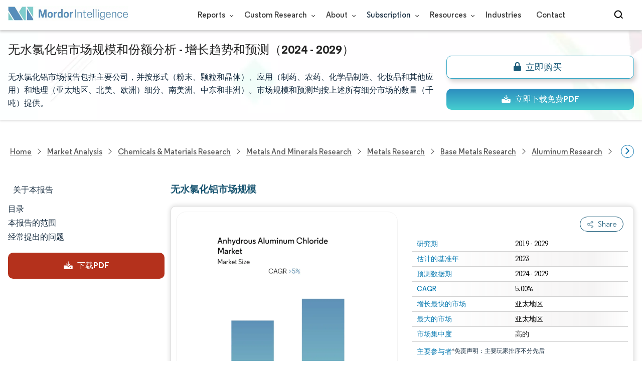

--- FILE ---
content_type: text/html; charset=utf-8
request_url: https://www.mordorintelligence.com/zh-CN/industry-reports/anhydrous-aluminum-chloride-market
body_size: 26829
content:
<!DOCTYPE html><html lang="zh" dir="ltr"><head><meta charset="utf-8"><meta name="viewport" content="width=device-width,initial-scale=1,shrink-to-fit=no"><meta http-equiv="X-UA-Compatible" content="IE=Edge"><title>无水氯化铝市场规模和份额分析-行业研究报告-增长趋势</title><meta lang="zh" name="keywords" content="无水氯化铝市场，无水氯化铝市场规模，无水氯化铝市场份额，无水氯化铝市场分析，无水氯化铝市场趋势，无水氯化铝市场报告，无水氯化铝市场研究，无水氯化铝行业，无水氯化铝行业报告"><meta name="description" content="无水氯化铝市场未来 5 年复合年增长率将超过 5%。 Aditya Birla Chemicals、BASF SE、Gujarat Alkali and Chemicals Ltd.、DCM Shriram、Kanto Denka Kogyo Co. Ltd 是无水氯化铝市场的主要公司。"><link rel="canonical" href="https://www.mordorintelligence.com/zh-CN/industry-reports/anhydrous-aluminum-chloride-market"><link rel="alternate" hreflang="x-default" href="https://www.mordorintelligence.com/industry-reports/anhydrous-aluminum-chloride-market"><link rel="alternate" hreflang="en" href="https://www.mordorintelligence.com/industry-reports/anhydrous-aluminum-chloride-market"><link rel="alternate" hreflang="ar" href="https://www.mordorintelligence.com/ar/industry-reports/anhydrous-aluminum-chloride-market"><link rel="alternate" hreflang="zh-CN" href="https://www.mordorintelligence.com/zh-CN/industry-reports/anhydrous-aluminum-chloride-market"><link rel="alternate" hreflang="fr" href="https://www.mordorintelligence.com/fr/industry-reports/anhydrous-aluminum-chloride-market"><link rel="alternate" hreflang="de" href="https://www.mordorintelligence.com/de/industry-reports/anhydrous-aluminum-chloride-market"><link rel="alternate" hreflang="ja" href="https://www.mordorintelligence.com/ja/industry-reports/anhydrous-aluminum-chloride-market"><link rel="alternate" hreflang="pt" href="https://www.mordorintelligence.com/pt/industry-reports/anhydrous-aluminum-chloride-market"><link rel="alternate" hreflang="ru" href="https://www.mordorintelligence.com/ru/industry-reports/anhydrous-aluminum-chloride-market"><link rel="alternate" hreflang="es" href="https://www.mordorintelligence.com/es/industry-reports/anhydrous-aluminum-chloride-market"><link rel="alternate" hreflang="vi" href="https://www.mordorintelligence.com/vi/industry-reports/anhydrous-aluminum-chloride-market"><link rel="preload" href="/express-img/rd-background.webp" as="image" fetchpriority="high"><link rel="preload" href="/express-img/rd-background_mobile.webp" as="image" fetchpriority="high"><link rel="preload" media="screen and (min-width: 601px)" as="font" href="/express-fonts/Regular-Bold.woff2" type="font/woff2" crossorigin><link rel="preload" media="screen and (min-width: 601px)" as="font" href="/express-fonts/Regular-Medium.woff2" type="font/woff2" crossorigin><link rel="preload" media="screen and (min-width: 601px)" as="font" href="/express-fonts/Regular-Semibold.woff2" type="font/woff2" crossorigin><link rel="preload" media="screen and (min-width: 601px)" as="font" href="/express-fonts/Regular-Regular.woff2" type="font/woff2" crossorigin><link rel="preload" href="/v1.0.1/express-js/eventDrivenImports.js" as="script"><link rel="preload" href="/v1.0.1/express-js/non-async-lcp-translated.min.js" as="script"><link rel="preload" href="/v1.0.1/styles/test-flashrd.min.css" as="style"><link rel="preload" href="/v1.0.1/express-stylesheets/discount-banner.min.css" as="style"><link rel="icon" href="https://s3.mordorintelligence.com/favicon.ico" type="image/x-icon"><script src="/v1.0.1/express-js/eventDrivenImports.js" defer="defer"></script><meta property="og:title" content="无水氯化铝 市场规模 | Mordor Intelligence"><meta property="og:image" content="https://s3.mordorintelligence.com/production/anhydrous-aluminum-chloride-market/market-snapshot.webp?share=true"><meta property="og:url" content="https://www.mordorintelligence.com/zh-CN/industry-reports/anhydrous-aluminum-chloride-market"><meta property="og:description" content="无水氯化铝市场预计在预测期内（2024-2029）复合年增长率将超过 5%"><meta property="og:type" content="website"><meta property="og:site_name" content="Mordor Intelligence"><meta name="twitter:card" content="summary_large_image"><meta name="twitter:site" content="@MordorIntel"><meta name="twitter:url" content="https://www.mordorintelligence.com/zh-CN/industry-reports/anhydrous-aluminum-chloride-market"><meta name="twitter:title" content="无水氯化铝 市场规模 | Mordor Intelligence"><meta name="twitter:description" content="无水氯化铝市场预计在预测期内（2024-2029）复合年增长率将超过 5%"><meta name="twitter:image" content="https://s3.mordorintelligence.com/production/anhydrous-aluminum-chloride-market/market-snapshot.webp?share=true"><link rel="stylesheet" href="/v1.0.1/styles/test-flashrd.min.css"><link rel="stylesheet" href="/v1.0.1/express-stylesheets/discount-banner.min.css"><script data-cfasync="false" nonce="9f7783f1-f672-4692-97e3-b6eea622a563">try{(function(w,d){!function(j,k,l,m){if(j.zaraz)console.error("zaraz is loaded twice");else{j[l]=j[l]||{};j[l].executed=[];j.zaraz={deferred:[],listeners:[]};j.zaraz._v="5874";j.zaraz._n="9f7783f1-f672-4692-97e3-b6eea622a563";j.zaraz.q=[];j.zaraz._f=function(n){return async function(){var o=Array.prototype.slice.call(arguments);j.zaraz.q.push({m:n,a:o})}};for(const p of["track","set","debug"])j.zaraz[p]=j.zaraz._f(p);j.zaraz.init=()=>{var q=k.getElementsByTagName(m)[0],r=k.createElement(m),s=k.getElementsByTagName("title")[0];s&&(j[l].t=k.getElementsByTagName("title")[0].text);j[l].x=Math.random();j[l].w=j.screen.width;j[l].h=j.screen.height;j[l].j=j.innerHeight;j[l].e=j.innerWidth;j[l].l=j.location.href;j[l].r=k.referrer;j[l].k=j.screen.colorDepth;j[l].n=k.characterSet;j[l].o=(new Date).getTimezoneOffset();if(j.dataLayer)for(const t of Object.entries(Object.entries(dataLayer).reduce((u,v)=>({...u[1],...v[1]}),{})))zaraz.set(t[0],t[1],{scope:"page"});j[l].q=[];for(;j.zaraz.q.length;){const w=j.zaraz.q.shift();j[l].q.push(w)}r.defer=!0;for(const x of[localStorage,sessionStorage])Object.keys(x||{}).filter(z=>z.startsWith("_zaraz_")).forEach(y=>{try{j[l]["z_"+y.slice(7)]=JSON.parse(x.getItem(y))}catch{j[l]["z_"+y.slice(7)]=x.getItem(y)}});r.referrerPolicy="origin";r.src="/cdn-cgi/zaraz/s.js?z="+btoa(encodeURIComponent(JSON.stringify(j[l])));q.parentNode.insertBefore(r,q)};["complete","interactive"].includes(k.readyState)?zaraz.init():j.addEventListener("DOMContentLoaded",zaraz.init)}}(w,d,"zarazData","script");window.zaraz._p=async d$=>new Promise(ea=>{if(d$){d$.e&&d$.e.forEach(eb=>{try{const ec=d.querySelector("script[nonce]"),ed=ec?.nonce||ec?.getAttribute("nonce"),ee=d.createElement("script");ed&&(ee.nonce=ed);ee.innerHTML=eb;ee.onload=()=>{d.head.removeChild(ee)};d.head.appendChild(ee)}catch(ef){console.error(`Error executing script: ${eb}\n`,ef)}});Promise.allSettled((d$.f||[]).map(eg=>fetch(eg[0],eg[1])))}ea()});zaraz._p({"e":["(function(w,d){})(window,document)"]});})(window,document)}catch(e){throw fetch("/cdn-cgi/zaraz/t"),e;};</script></head><body><header id="header" class="site-header-wrapper"><div id="regular-rd" class="container new-nav-container" style="height:60px"><div class="logo-nav-button"><button class="menu-toggle-button" style="margin-right:10px" aria-label="menu-toggle-icon"><span class="bar"></span> <span class="bar"></span> <span class="bar"></span></button> <a href="https://www.mordorintelligence.com" class="img-d" title="Go to Mordor's home page" aria-label="Visit Mordor's home page"><img loading="eager" fetchpriority="high" src="/express-img/optimize-imgs/mordor_logo_optimize.webp" width="240" height="30" class="updated-desktop-logo" alt="logo"> </a><a href="https://www.mordorintelligence.com" class="img-m" title="Go to Mordor's home page" aria-label="Visit Mordor's home page"><img loading="eager" fetchpriority="high" src="/express-img/optimize-imgs/mordor_mobile_logo.webp" height="40" width="70" class="updated-mobile-logo-new" alt="logo" style="object-fit:contain"></a></div><nav id="navigations-bar" role="navigation" class="nav-items-container"><ul class="nav-items"><li class="nav-item has-dropdown store-item"><a href="https://www.mordorintelligence.com/market-analysis">Reports <span class="drop_arrow"></span></a><ul class="dropdown dropdown-big"><li class="dropdown-nav-item"><a href="https://www.mordorintelligence.com/market-analysis/aerospace-defense" target="_blank">Aerospace &amp; Defense</a></li><li class="dropdown-nav-item"><a href="https://www.mordorintelligence.com/market-analysis/agriculture" target="_blank">Agriculture</a></li><li class="dropdown-nav-item"><a href="https://www.mordorintelligence.com/market-analysis/animal-nutrition" target="_blank">Animal Nutrition &amp; Wellness</a></li><li class="dropdown-nav-item"><a href="https://www.mordorintelligence.com/market-analysis/automotive" target="_blank">Automotive</a></li><li class="dropdown-nav-item"><a href="https://www.mordorintelligence.com/market-analysis/chemicals-materials" target="_blank">Chemicals &amp; Materials</a></li><li class="dropdown-nav-item"><a href="https://www.mordorintelligence.com/market-analysis/consumer-goods-and-services" target="_blank">Consumer Goods and Services</a></li><li class="dropdown-nav-item"><a href="https://www.mordorintelligence.com/market-analysis/energy-power" target="_blank">Energy &amp; Power</a></li><li class="dropdown-nav-item"><a href="https://www.mordorintelligence.com/market-analysis/financial-services-and-investment-intelligence" target="_blank">Financial Services and Investment Intelligence</a></li><li class="dropdown-nav-item"><a href="https://www.mordorintelligence.com/market-analysis/food-beverage" target="_blank">Food &amp; Beverage</a></li><li class="dropdown-nav-item"><a href="https://www.mordorintelligence.com/market-analysis/healthcare" target="_blank">Healthcare</a></li><li class="dropdown-nav-item"><a href="https://www.mordorintelligence.com/market-analysis/home-property-improvement" target="_blank">Home and Property Improvement</a></li><li class="dropdown-nav-item"><a href="https://www.mordorintelligence.com/market-analysis/hospitality-and-tourism" target="_blank">Hospitality and Tourism</a></li><li class="dropdown-nav-item"><a href="https://www.mordorintelligence.com/market-analysis/logistics" target="_blank">Logistics</a></li><li class="dropdown-nav-item"><a href="https://www.mordorintelligence.com/market-analysis/manufacturing-products-and-services" target="_blank">Manufacturing Products and Services</a></li><li class="dropdown-nav-item"><a href="https://www.mordorintelligence.com/market-analysis/packaging" target="_blank">Packaging</a></li><li class="dropdown-nav-item"><a href="https://www.mordorintelligence.com/market-analysis/professional-and-commercial-services" target="_blank">Professional and Commercial Services</a></li><li class="dropdown-nav-item"><a href="https://www.mordorintelligence.com/market-analysis/real-estate-and-construction" target="_blank">Real Estate and Construction</a></li><li class="dropdown-nav-item"><a href="https://www.mordorintelligence.com/market-analysis/retail" target="_blank">Retail</a></li><li class="dropdown-nav-item"><a href="https://www.mordorintelligence.com/market-analysis/technology-media-and-telecom" target="_blank">Technology, Media and Telecom</a></li></ul></li><li class="nav-item has-dropdown has-mobile-dropdown store-item cr-items"><a href="https://www.mordorintelligence.com/custom-research">Custom Research <span class="drop_arrow"></span></a><ul class="dropdown mobile-dropdown cr-dropdown"><li class="dropdown-nav-item" style="width:270px;margin-bottom:6px"><div style="display:flex;align-items:center"><a href="https://www.mordorintelligence.com/custom-research" onclick='localStorage.setItem("tabId","Market & Industry Intelligence"),localStorage.setItem("scrollId","custom-research-offering")' target="_blank">Market & Industry Intelligence</a></div></li><li class="dropdown-nav-item" style="width:270px;margin-bottom:6px"><div style="display:flex;align-items:center"><a href="https://www.mordorintelligence.com/custom-research" onclick='localStorage.setItem("tabId","Customer & Partner Intelligence"),localStorage.setItem("scrollId","custom-research-offering")' target="_blank">Customer & Partner Intelligence</a></div></li><li class="dropdown-nav-item" style="width:270px;margin-bottom:6px"><div style="display:flex;align-items:center"><a href="https://www.mordorintelligence.com/custom-research" onclick='localStorage.setItem("tabId","Product & Pricing Insights"),localStorage.setItem("scrollId","custom-research-offering")' target="_blank">Product & Pricing Insights</a></div></li><li class="dropdown-nav-item" style="width:270px;margin-bottom:6px"><div style="display:flex;align-items:center"><a href="https://www.mordorintelligence.com/custom-research" onclick='localStorage.setItem("tabId","Competitive & Investment Intelligence"),localStorage.setItem("scrollId","custom-research-offering")' target="_blank">Competitive & Investment Intelligence</a></div></li><li class="dropdown-nav-item" style="width:270px;margin-bottom:4px"><div style="display:flex;align-items:center"><a href="https://www.mordorintelligence.com/custom-research" onclick='localStorage.setItem("tabId","Primary Research and Data Services"),localStorage.setItem("scrollId","custom-research-offering")' target="_blank">Primary Research and Data Services</a></div></li></ul><span class="mobile-drop drop_arrow"></span></li><li class="nav-item has-dropdown has-mobile-dropdown store-item about-items"><a href="https://www.mordorintelligence.com/about-us">About <span class="drop_arrow"></span></a><ul class="dropdown mobile-dropdown about-drowpdown" style="min-width:200px"><li class="dropdown-nav-item" style="margin-bottom:5px"><a href="https://www.mordorintelligence.com/about-us/our-team" target="_blank">Our Team</a></li><li class="dropdown-nav-item" style="margin-bottom:5px"><a href="https://www.mordorintelligence.com/about-us/clients" target="_blank">Our Clients</a></li><li class="dropdown-nav-item" style="margin-bottom:5px"><a href="https://www.mordorintelligence.com/about-us/partners" target="_blank">Our Partners</a></li><li class="dropdown-nav-item" style="margin-bottom:5px"><a href="https://www.mordorintelligence.com/about-us/media" target="_blank">Media</a></li><li class="dropdown-nav-item" style="margin-bottom:5px"><a href="https://www.mordorintelligence.com/about-us/csr" target="_blank">Social Responsibility</a></li><li class="dropdown-nav-item" style="margin-bottom:5px"><a href="https://www.mordorintelligence.com/about-us/awards" target="_blank">Awards &amp; Recognition</a></li><li class="dropdown-nav-item" style="margin-bottom:5px"><a href="https://www.mordorintelligence.com/about-us/faqs" target="_blank">FAQs</a></li><li class="dropdown-nav-item" style="margin-bottom:5px"><a href="https://www.mordorintelligence.com/careers" target="_blank">Careers</a></li></ul><span class="mobile-drop drop_arrow"></span></li><li class="nav-item has-dropdown has-mobile-dropdown store-item sbsc-items" style="font-family:regular_semibold">Subscription <span class="drop_arrow"></span><ul class="dropdown mobile-dropdown sbsc-dropdown" style="min-width:200px"><li class="dropdown-nav-item" style="margin-bottom:5px;width:230px"><a href="https://www.mordorintelligence.com/synapse?utm_source=top_navigation" target="_blank">Market Research Subscription</a></li><li class="dropdown-nav-item" style="margin-bottom:5px;width:230px"><a href="https://www.mordorintelligence.com/data-center-intelligence-database?utm_source=top_navigation" target="_blank">Data Center Intelligence</a></li></ul><span class="mobile-drop drop_arrow"></span></li><li class="nav-item has-dropdown has-mobile-dropdown store-item resource-items"><a href="https://www.mordorintelligence.com/signal">Resources <span class="drop_arrow"></span></a><ul class="dropdown mobile-dropdown resources-dropdown" style="min-width:200px"><li class="dropdown-nav-item" style="margin-bottom:5px"><a href="https://www.mordorintelligence.com/signal/insights" target="_blank">Insights</a></li><li class="dropdown-nav-item" style="margin-bottom:5px"><a href="https://www.mordorintelligence.com/signal/case-studies" target="_blank">Case Studies</a></li></ul><span class="mobile-drop drop_arrow"></span></li><li class="nav-item"><a href="https://www.mordorintelligence.com/industries" target="_blank">Industries</a></li><li class="nav-item"><a href="https://www.mordorintelligence.com/contact-us">Contact</a></li><li class="nav-item phone-no"><a href="tel:16177652493"><svg xmlns="http://www.w3.org/2000/svg" width="15" height="15" viewBox="0 0 24 24"><path d="M21.384,17.752a2.108,2.108,0,0,1-.522,3.359,7.543,7.543,0,0,1-5.476.642C10.5,20.523,3.477,13.5,2.247,8.614a7.543,7.543,0,0,1,.642-5.476,2.108,2.108,0,0,1,3.359-.522L8.333,4.7a2.094,2.094,0,0,1,.445,2.328A3.877,3.877,0,0,1,8,8.2c-2.384,2.384,5.417,10.185,7.8,7.8a3.877,3.877,0,0,1,1.173-.781,2.092,2.092,0,0,1,2.328.445Z"/></svg> +1 617-765-2493</a></li></ul></nav><div class="d-flex search-box"><input id="search" name="search" class="search-reports-input" placeholder="Search Reports..." autocomplete="off"> <button class="open-search-button" aria-label="Open-search" id="clicked-on-search" style="margin-right:10px;padding-top:14px"><span class="search_open_icon"></span></button> <button class="close-search-button" aria-label="Close-search"><svg width="16" height="16" viewBox="0 0 24 24" fill="none" xmlns="http://www.w3.org/2000/svg"><line x1="4" y1="4" x2="20" y2="20" stroke="black" stroke-width="3" stroke-linecap="round"></line><line x1="4" y1="20" x2="20" y2="4" stroke="black" stroke-width="3" stroke-linecap="round"></line></svg></button></div></div></header><script>document.addEventListener("DOMContentLoaded",function(){const e=document.querySelector(".menu-toggle-button"),t=document.querySelector(".search-box"),n=document.querySelector(".nav-items-container"),s=document.querySelector(".open-search-button"),o=document.querySelector(".close-search-button"),r=document.querySelector(".search-reports-input"),l=document.querySelectorAll(".mobile-drop"),d=document.querySelectorAll(".has-mobile-dropdown"),a=document.getElementsByClassName("dropdown"),i=e;i&&(i.setAttribute("aria-controls","main-navigation"),i.setAttribute("aria-expanded","false"),i.addEventListener("click",function(){const e="true"===i.getAttribute("aria-expanded");i.setAttribute("aria-expanded",String(!e))})),d[1].addEventListener("mouseenter",()=>{a[2].style.setProperty("display","flex","important")}),d[1].addEventListener("mouseleave",()=>{a[2].style.display="none"}),l[1].addEventListener("mouseenter",()=>{a[2].style.setProperty("display","flex","important")}),l[1].addEventListener("mouseleave",()=>{a[2].style.display="none"}),e.addEventListener("click",()=>{e.classList.toggle("active"),n.classList.toggle("active"),"none"===t.style.display?t.style.display="block":t.style.display="none"}),e.addEventListener("keydown",t=>{"Enter"!==t.key&&" "!==t.key||(t.preventDefault(),e.click())}),s.addEventListener("click",()=>{r.classList.add("active"),s.style.display="none",o.style.display="inline",r.focus()}),o.addEventListener("click",()=>{r.classList.remove("active"),s.style.display="inline",o.style.display="none",r.value=""}),document.addEventListener("click",e=>{r.contains(e.target)||s.contains(e.target)||o.contains(e.target)||(r.classList.remove("active"),s.style.display="inline",o.style.display="none",r.value="")});const c=document.querySelector(".cr-items"),y=document.querySelector(".cr-dropdown");c.addEventListener("mouseenter",()=>{y.style.setProperty("display","flex","important")}),c.addEventListener("mouseleave",()=>{y.style.display="none"});const u=document.querySelector(".resource-items"),m=document.querySelector(".resources-dropdown");u.addEventListener("mouseenter",()=>{m.style.setProperty("display","flex","important")}),u.addEventListener("mouseleave",()=>{m.style.display="none"});const p=document.querySelector(".sbsc-items"),v=document.querySelector(".sbsc-dropdown");p.addEventListener("mouseenter",()=>{v.style.setProperty("display","flex","important")}),p.addEventListener("mouseleave",()=>{v.style.display="none"})})</script><div class="flex rd-heading-section rd-banner"><div class="flex container rd-header"><div class="flex intro-info"><h1 class="report-title">无水氯化铝市场规模和份额分析 - 增长趋势和预测（2024 - 2029）</h1><p class="short-description">无水氯化铝市场报告包括主要公司，并按形式（粉末、颗粒和晶体）、应用（制药、农药、化学品制造、化妆品和其他应用）和地理（亚太地区、北美、欧洲）细分、南美洲、中东和非洲）。市场规模和预测均按上述所有细分市场的数量（千吨）提供。</p><div class="flex report-action-buttons"></div></div></div><div class="bottom-shadow"></div></div><style>.breadcrumb-wrapper{max-width:1280px;display:flex;align-items:center;position:relative;margin-bottom:1rem!important;margin-top:-2rem!important;padding:0 1rem!important}.breadcrumb-container{display:flex;align-items:center;gap:8px;overflow-x:auto;white-space:nowrap;scroll-behavior:smooth;scrollbar-width:none;-ms-overflow-style:none;flex:1;flex-wrap:nowrap;justify-content:start!important;margin-bottom:0!important;margin-top:0!important;padding:0!important}.breadcrumb-container::-webkit-scrollbar{display:none}.breadcrumb_arrow{flex-shrink:0}.breadcrumb-btn{background:#fff;cursor:pointer;padding:0!important;font-size:14px;user-select:none;display:none;border:1px solid rgb(0 111 171);border-radius:50%;width:26px;height:26px}.breadcrumb-btn.left{margin-right:.5rem!important}.breadcrumb-btn.right{margin-left:.5rem!important}.breadcrumb-btn svg{margin:0!important}.breadcrumb-btn:hover{background:#f3f4f6}</style><div class="breadcrumb-wrapper container mx-auto"><button class="breadcrumb-btn left" aria-label="Scroll left"><svg xmlns="http://www.w3.org/2000/svg" width="22" height="22" viewBox="0 0 24 24" fill="none" stroke="currentColor" stroke-width="2" stroke-linecap="round" stroke-linejoin="round" class="lucide lucide-chevron-left text-Primary-Blue-950" aria-hidden="true" style="color:rgb(0 111 171)"><path d="m15 18-6-6 6-6"></path></svg></button><nav role="navigation" aria-label="Breadcrumb" class="breadcrumb-container container mx-auto breadcrumb"><a href="https://www.mordorintelligence.com" target="_blank"><span>Home</span></a> <span class="breadcrumb_arrow"></span> <a href="https://www.mordorintelligence.com/market-analysis" target="_blank"><span>Market Analysis</span> </a><span class="breadcrumb_arrow"></span> <a href="https://www.mordorintelligence.com/market-analysis/chemicals-materials" target="_blank"><span>Chemicals &amp; Materials Research </span></a><span class="breadcrumb_arrow"></span> <a href="https://www.mordorintelligence.com/market-analysis/metals-and-minerals" target="_blank"><span>Metals and Minerals Research </span></a><span class="breadcrumb_arrow"></span> <a href="https://www.mordorintelligence.com/market-analysis/metals" target="_blank"><span>Metals Research </span></a><span class="breadcrumb_arrow"></span> <a href="https://www.mordorintelligence.com/market-analysis/base-metals" target="_blank"><span>Base Metals Research </span></a><span class="breadcrumb_arrow"></span> <a href="https://www.mordorintelligence.com/market-analysis/aluminum" target="_blank"><span>Aluminum Research </span></a><span class="breadcrumb_arrow"></span> <a href="https://www.mordorintelligence.com/market-analysis/aluminum-compounds" target="_blank"><span>Aluminum Compounds Research </span></a><span class="breadcrumb_arrow"></span> <a href="https://www.mordorintelligence.com/market-analysis/anhydrous-aluminum-chloride" target="_blank"><span>Anhydrous Aluminum Chloride Research </span></a><span class="breadcrumb_arrow"></span> <a href="https://www.mordorintelligence.com/industry-reports/anhydrous-aluminum-chloride-market" target="_blank"><span class="last notranslate">Anhydrous Aluminum Chloride Market </span></a><span class="breadcrumb_arrow"></span> <a href="https://www.mordorintelligence.com/zh-CN/industry-reports/anhydrous-aluminum-chloride-market" target="_blank"><span class="last">无水氯化铝市场</span></a></nav><button class="breadcrumb-btn right" aria-label="Scroll right"><svg xmlns="http://www.w3.org/2000/svg" width="22" height="22" viewBox="0 0 24 24" fill="none" stroke="currentColor" stroke-width="2" stroke-linecap="round" stroke-linejoin="round" class="lucide lucide-chevron-right text-Primary-Blue-950" aria-hidden="true" style="color:rgb(0 111 171)"><path d="m9 18 6-6-6-6"></path></svg></button></div><script>const breadcrumb=document.querySelector(".breadcrumb-container"),leftBtn=document.querySelector(".breadcrumb-btn.left"),rightBtn=document.querySelector(".breadcrumb-btn.right"),SCROLL_AMOUNT=200;function updateBreadcrumbArrows(){const e=breadcrumb.scrollLeft<=10,r=Math.ceil(breadcrumb.scrollLeft+breadcrumb.clientWidth)>=breadcrumb.scrollWidth-1;leftBtn.style.display=e?"none":"block",rightBtn.style.display=r?"none":"block"}leftBtn.addEventListener("click",()=>{breadcrumb.scrollBy({left:-200,behavior:"smooth"})}),rightBtn.addEventListener("click",()=>{breadcrumb.scrollBy({left:200,behavior:"smooth"})}),breadcrumb.addEventListener("scroll",updateBreadcrumbArrows),window.addEventListener("load",()=>{breadcrumb.scrollLeft=0,updateBreadcrumbArrows()}),window.addEventListener("resize",updateBreadcrumbArrows)</script><div id="container" class="container flex justify-between align-start main-container-wrapper"><aside class="toc-navigation flex-25"><nav role="navigation" class="rd-page-navigation"><ul class="main-nav-list"><li><span class="about-report-link">关于本报告</span><ul class="about-report-menu"><li data-section="market-snapshot-section" class="nav-links-rd active-nav-link">市场快照</li><li data-section="market-overview-section" class="nav-links-rd">市场概述</li><li data-section="market-trends-section" class="nav-links-rd">主要市场趋势</li><li data-section="competitive-landscape-section" class="nav-links-rd">竞争格局</li><li data-section="major-players-section" class="nav-links-rd">主要参与者</li><li data-section="recent-developments-section" class="nav-links-rd">行业发展</li></ul></li><li data-section="table-of-content-section" id="clicked-on-toc">目录</li><li data-section="scope-of-the-report-section">本报告的范围</li><li data-section="frequently-asked-questions-section">经常提出的问题</li></ul><button id="download-sample-left" class="static-free-sample-btn req-samplepopup main-download-samplebtn rd-nav-lead-form downloadSampleDesktopMobile flex justify-center align-center" data-but-type="main-section-sample" data-toggle="modal" data-target="#downloadSampleModal" style="--left-download-sample-button-text:'下载PDF'"><svg xmlns="http://www.w3.org/2000/svg" width="20" height="20" viewBox="0 0 256 256"><rect width="256" height="256" fill="none"/><path fill="#fff" d="M122.34326,133.65723c.02588.02588.05469.04785.08106.07324.16211.15771.32861.31152.50341.45508.09766.08008.20118.15039.30176.22558.1084.08106.21485.165.32764.24073.11621.07812.2373.1455.35693.21679.10449.0625.20655.12793.31446.18555.12011.06445.24414.11914.36669.17676.11426.0542.22657.11084.34327.15967.11816.04882.23925.08837.35937.13134.126.04541.251.09375.37988.13282.11963.03613.24122.063.36231.09326.13184.0332.26269.07031.397.09716.13965.02735.28028.04395.42041.064.11817.01709.23389.03906.353.05078.26269.02588.52588.04.78955.04s.52686-.01416.78955-.04c.11914-.01172.23486-.03369.353-.05078.14013-.02.28076-.03662.42041-.064.13428-.02685.26513-.064.397-.09716.12109-.03028.24268-.05713.36231-.09326.1289-.03907.2539-.08741.37988-.13282.12012-.043.24121-.08252.35937-.13134.1167-.04883.229-.10547.34327-.15967.12255-.05762.24658-.11231.36669-.17676.10791-.05762.21-.12305.31446-.18555.11963-.07129.24072-.13867.35693-.21679.11279-.07569.21924-.15967.32764-.24073.10058-.07519.2041-.1455.30176-.22558.17822-.14649.34765-.30225.51269-.46338.023-.023.04883-.042.07178-.06494l48-48a8.00018,8.00018,0,1,0-11.31348-11.31446L136,108.68652V24a8,8,0,0,0-16,0v84.68652L85.65674,74.34277A8.00018,8.00018,0,0,0,74.34326,85.65723Z"/><path fill="#fff" d="M224,120H169.94141L144.9707,144.9707a24.00066,24.00066,0,0,1-33.9414,0L86.05859,120H32a16.01833,16.01833,0,0,0-16,16v64a16.01833,16.01833,0,0,0,16,16H224a16.01833,16.01833,0,0,0,16-16V136A16.01833,16.01833,0,0,0,224,120Zm-35.99951,60a12,12,0,1,1,12-12A12,12,0,0,1,188.00049,180Z"/></svg> <span class="cta-submit">下载PDF</span></button></nav></aside><main role="main" id="main" class="flex-74"><section id="market-snapshot-section"><div class="page-content_selectBox"><h2>无水氯化铝市场规模</h2></div><div class="market-snapshot-wrapper flex justify-between align-stretch"><div class="overview-points-list flex-49 share-feature-end"><table style="width:100%" class="no margin"><tbody><tr class="overview-points"><td class="overview-label">研究期</td><td class="overview-value">2019 - 2029</td></tr><tr class="overview-points"><td class="overview-label">估计的基准年</td><td class="overview-value">2023</td></tr><tr class="overview-points"><td class="overview-label">预测数据期</td><td class="overview-value">2024 - 2029</td></tr><tr class="overview-points"><td class="overview-label">CAGR</td><td class="overview-value">5.00%</td></tr><tr class="overview-points"><td class="overview-label">增长最快的市场</td><td class="overview-value">亚太地区</td></tr><tr class="overview-points"><td class="overview-label">最大的市场</td><td class="overview-value">亚太地区</td></tr><tr class="overview-points"><td class="overview-label">市场集中度</td><td class="overview-value">高的</td></tr><tr class="overview-points"><td class="key-player-images"><h3 class="snapshop-logos-title">主要参与者</h3><picture><source media="(min-width: 1024px)" srcset="https://s3.mordorintelligence.com/anHydrous-aluminum-氯化物-market/anHydrous-aluminum-氯化物-market_1683028410612_Global_AnHydrus_Aluminum_Chloride_Market_Major_Players.webp 250w" sizes="(min-width: 1024px) 250px"><source media="(min-width: 768px)" srcset="https://s3.mordorintelligence.com/anHydrous-aluminum-氯化物-market/anHydrous-aluminum-氯化物-market_1683028410612_Global_AnHydrus_Aluminum_Chloride_Market_Major_Players.webp 250w" sizes="(min-width: 768px) 250px"><source media="(max-width: 767px)" srcset="https://s3.mordorintelligence.com/anHydrous-aluminum-氯化物-market/anHydrous-aluminum-氯化物-market_1683028410612_Global_AnHydrus_Aluminum_Chloride_Market_Major_Players.webp 100w" sizes="(max-width: 767px) 100vw"><img class="embed-code-context market-players rd-img" title="无水氯化铝市场 主要参与者" loading="lazy" src="https://s3.mordorintelligence.com/anHydrous-aluminum-氯化物-market/anHydrous-aluminum-氯化物-market_1683028410612_Global_AnHydrus_Aluminum_Chloride_Market_Major_Players.webp" alt="主要参与者在 无水氯化铝市场 行业" width="250" height="141" style="object-fit:contain" data-description=""></picture><p class="major-player-disclaimer mt-1">*免责声明：主要玩家排序不分先后</p></td></tr></tbody></table></div><div class="market-summary-graph flex-49"><figure><picture><source type="image/webp" media="(min-width: 1024px)" srcset="https://s3.mordorintelligence.com/anhydrous-aluminum-chloride-market/1690970160897_anhydrous-aluminum-chloride-market_Market_Summary.webp 300w" sizes="(min-width: 1024px) 300px"><source type="image/webp" media="(min-width: 768px)" srcset="https://s3.mordorintelligence.com/anhydrous-aluminum-chloride-market/1690970160897_anhydrous-aluminum-chloride-market_Market_Summary.webp 300w" sizes="(min-width: 768px) 300px"><source type="image/webp" media="(max-width: 767px)" srcset="https://s3.mordorintelligence.com/anhydrous-aluminum-chloride-market/1690970160897_anhydrous-aluminum-chloride-market_Market_Summary.webp 100w" sizes="(max-width: 767px) 100vw"><img title="无水氯化铝市场 大小" class="rd-img market-size-graph" loading="lazy" width="300" height="390" src="https://s3.mordorintelligence.com/anhydrous-aluminum-chloride-market/1690970160897_anhydrous-aluminum-chloride-market_Market_Summary.webp" alt="无水氯化铝市场概况" data-description="无水氯化铝市场预计在预测期内（2024-2029）复合年增长率将超过 5%"></picture><figcaption class="cc-attribution mt-1 visually-hidden" style="margin-top:10px;font-size:12px;padding:0 10px 10px">图片 © Mordor Intelligence。重新使用需遵守 CC BY 4.0 并注明出处。</figcaption></figure></div></div></section><section id="market-overview-section" class="market-analysis-section discount-banner-show-trigger"><h2>无水氯化铝市场分析</h2><p>目前无水氯化铝市场规模预计为140万吨。预计预测期内产量将达到185万吨，复合年增长率超过5%。</p><p>COVID-19 大流行对无水氯化铝市场产生了负面影响。然而，由于医药、农药、化学品制造、颜料等领域的应用不断增加，市场在2021年显着复苏。</p><ul><li>化学品制造和颜料行业不断增长的需求以及制药行业不断增长的需求可能是中期内无水氯化铝市场增长的主要驱动力。</li><li>然而，无水氯化铝储存困难预计将限制无水氯化铝市场的增长。</li><li>尽管如此，香精香料和口腔护理行业的增长可能很快就会为全球市场创造利润丰厚的增长机会。</li><li>亚太地区是最大的市场，由于中国、印度和日本等国家的消费量不断增加，预计亚太地区也将成为预测期内增长最快的市场。</li></ul></section><section id="market-trends-section" class="market-trends-section"><h2>无水氯化铝市场趋势</h2><h3>颜料行业的需求不断增加</h3><ul><li>无水氯化铝作为催化剂广泛用于制造颜料和染料。主要用于生产CPC绿、蒽醌等衍生物。 CPC绿色颜料是广泛用于纺织工业和印刷应用的广谱有机颜料。蒽醌广泛用作合成纤维和天然纤维的染料。</li><li>市场对染料和颜料的需求预计将受益于全球不断增长的纺织工业和基础设施活动。颜料和染料是用于制造各种油漆、涂料以及塑料和纺织行业其他最终用户应用的关键原材料。</li><li>印度品牌资产基金会（IBEF）的数据显示，22财年印度纺织业出口同比增长41%，同期估值达到444亿美元。印度是棉花主要生产国，预计到 2030 年产量将达到 720 万吨。</li><li>此外，根据印度工业和内贸促进部的数据，2022年印度纺织品拟议投资额已达到1138.1亿印度卢比（13.8亿美元），与往年相比有所增长。</li><li>根据国家纺织组织委员会（NCTO）的数据，2022年纺织品和服装总出货量达到658亿美元。</li><li>不断增长的油漆和涂料行业预计也将大力推动市场对颜料需求的增长。推动油漆和涂料行业增长的几个因素是建筑行业、汽车行业和其他最终用户应用的需求不断增长。</li><li>由于上述所有因素，预计无水氯化铝市场在预测期内将快速增长。</li></ul><div class="img-container flex justify-center align-center"><figure><picture><source media="(min-width: 1024px)" srcset="https://s3.mordorintelligence.com/anhydrous-aluminum-chloride-market/1686231985244_anhydrous-aluminum-chloride-market_Proposed_Investment_Value_in_Textiles_in_INR_Billion_India_2018-2022.png 750w" sizes="(min-width: 1024px) 750px"><source media="(min-width: 768px)" srcset="https://s3.mordorintelligence.com/anhydrous-aluminum-chloride-market/1686231985244_anhydrous-aluminum-chloride-market_Proposed_Investment_Value_in_Textiles_in_INR_Billion_India_2018-2022.png 750w" sizes="(min-width: 768px) 750px"><source media="(max-width: 767px)" srcset="https://s3.mordorintelligence.com/anhydrous-aluminum-chloride-market/1686231985244_anhydrous-aluminum-chloride-market_Proposed_Investment_Value_in_Textiles_in_INR_Billion_India_2018-2022.png 100w" sizes="(max-width: 767px) 100vw"><img title="无水氯化铝市场 趋势" class="full-width" loading="lazy" src="https://s3.mordorintelligence.com/anhydrous-aluminum-chloride-market/1686231985244_anhydrous-aluminum-chloride-market_Proposed_Investment_Value_in_Textiles_in_INR_Billion_India_2018-2022.png" alt="无水氯化铝市场：2018-2022 年印度纺织品拟议投资价值（十亿印度卢比）" width="750" height="378" data-description="无水氯化铝作为催化剂广泛用于制造颜料和染料。主要用于生产CPC绿、蒽醌等衍生物。 CPC绿色颜料是广泛用于纺织工业和印刷应用的广谱有机颜料。蒽醌广泛用作合成纤维和天然纤维的染料。"></picture><figcaption class="cc-attribution mt-1 visually-hidden" style="margin-top:10px;font-size:12px;padding:0 10px 10px">图片 © Mordor Intelligence。重新使用需遵守 CC BY 4.0 并注明出处。</figcaption></figure></div><div id="key-market-trends-download-sample" class="flex justify-between align-center section-cta cta-wrap"><div class="flex justify-center align-center flex-70"><svg xmlns="http://www.w3.org/2000/svg" width="20" height="20" viewBox="0 0 256 256"><rect width="256" height="256" fill="none"/><path fill="#B4311C" d="M122.34326,133.65723c.02588.02588.05469.04785.08106.07324.16211.15771.32861.31152.50341.45508.09766.08008.20118.15039.30176.22558.1084.08106.21485.165.32764.24073.11621.07812.2373.1455.35693.21679.10449.0625.20655.12793.31446.18555.12011.06445.24414.11914.36669.17676.11426.0542.22657.11084.34327.15967.11816.04882.23925.08837.35937.13134.126.04541.251.09375.37988.13282.11963.03613.24122.063.36231.09326.13184.0332.26269.07031.397.09716.13965.02735.28028.04395.42041.064.11817.01709.23389.03906.353.05078.26269.02588.52588.04.78955.04s.52686-.01416.78955-.04c.11914-.01172.23486-.03369.353-.05078.14013-.02.28076-.03662.42041-.064.13428-.02685.26513-.064.397-.09716.12109-.03028.24268-.05713.36231-.09326.1289-.03907.2539-.08741.37988-.13282.12012-.043.24121-.08252.35937-.13134.1167-.04883.229-.10547.34327-.15967.12255-.05762.24658-.11231.36669-.17676.10791-.05762.21-.12305.31446-.18555.11963-.07129.24072-.13867.35693-.21679.11279-.07569.21924-.15967.32764-.24073.10058-.07519.2041-.1455.30176-.22558.17822-.14649.34765-.30225.51269-.46338.023-.023.04883-.042.07178-.06494l48-48a8.00018,8.00018,0,1,0-11.31348-11.31446L136,108.68652V24a8,8,0,0,0-16,0v84.68652L85.65674,74.34277A8.00018,8.00018,0,0,0,74.34326,85.65723Z"/><path fill="#B4311C" d="M224,120H169.94141L144.9707,144.9707a24.00066,24.00066,0,0,1-33.9414,0L86.05859,120H32a16.01833,16.01833,0,0,0-16,16v64a16.01833,16.01833,0,0,0,16,16H224a16.01833,16.01833,0,0,0,16-16V136A16.01833,16.01833,0,0,0,224,120Zm-35.99951,60a12,12,0,1,1,12-12A12,12,0,0,1,188.00049,180Z"/></svg> <span>要了解主要趋势，请下载样本报告</span></div><div class="flex justify-center align-center flex-30"><span>下载PDF</span></div></div></section><section class="market-trends-section"><h3>亚太地区将主导市场</h3><ul><li>亚太地区主导了全球市场份额。随着中国、日本和印度等国家的应用不断增长，该地区无水氯化铝的使用量也在不断增加。</li><li>中国目前是全球最大的染料和颜料市场，约占全球消费量的30%。该国不断增长的纺织业以及对油漆和涂料的需求不断增加是这一增长的主要推动力。此外，人口的增长和消费者可支配收入的增加预计将在未来几年推动中国对染料和颜料的需求。</li><li>由于快速工业化，中国预计将成为该地区增长最快的国家，各制造业对用作原料和催化剂的无水氯化铝的需求正在增加。</li><li>中国和印度等国家政府在工业发展（即纺织、化学制造、制药和石化）方面的支出增加，预计将在预测期内刺激市场需求。</li><li>据国家统计局数据，2022年，石化和化学工业（不含油气开采）经济运行总体平稳。 2022年，产量有所下降，而化学原料和化学制品制造业产能利用率同比均在76%以上。</li><li>此外，根据印度品牌股权基金会（IBEF）的数据，该国已允许自动路线下的纺织行业 100% 外国直接投资（FDI）。 1068.3 亿印度卢比（14.4 亿美元）的 PLI 计划预计将成为纺织品制造商的主要推动力。</li><li>此外，根据 2022-23 年联盟预算，纺织行业的总拨款为 1238.2 亿印度卢比（16.2 亿美元）。其中，13383万印度卢比（1750万美元）用于纺织集群发展计划，10亿印度卢比（1307万美元）用于国家产业用纺织品使命，1.5亿印度卢比（196万美元）用于PM巨型综合纺织区和服装园区计划和生产挂钩激励计划。此类拨款将支持该国纺织业的增长，这将进一步增加未来几年纺织行业对无水氯化铝的需求。</li><li>因此，上述因素预计将加速无水氯化铝在各种最终用途中的应用，从而推动预测期内的行业增长。</li></ul><div class="img-container flex justify-center align-center"><figure><picture><source media="(min-width: 1024px)" srcset="https://s3.mordorintelligence.com/anhydrous-aluminum-chloride-market/1686232111126_anhydrous-aluminum-chloride-market_Anhydrous_Aluminum_Chloride_Market_-_Growth_Rate_by_Region.png 750w" sizes="(min-width: 1024px) 750px"><source media="(min-width: 768px)" srcset="https://s3.mordorintelligence.com/anhydrous-aluminum-chloride-market/1686232111126_anhydrous-aluminum-chloride-market_Anhydrous_Aluminum_Chloride_Market_-_Growth_Rate_by_Region.png 750w" sizes="(min-width: 768px) 750px"><source media="(max-width: 767px)" srcset="https://s3.mordorintelligence.com/anhydrous-aluminum-chloride-market/1686232111126_anhydrous-aluminum-chloride-market_Anhydrous_Aluminum_Chloride_Market_-_Growth_Rate_by_Region.png 100w" sizes="(max-width: 767px) 100vw"><img title="无水氯化铝市场 趋势" loading="lazy" class="full-width" src="https://s3.mordorintelligence.com/anhydrous-aluminum-chloride-market/1686232111126_anhydrous-aluminum-chloride-market_Anhydrous_Aluminum_Chloride_Market_-_Growth_Rate_by_Region.png" alt="无水氯化铝市场 - 按地区划分的增长率" width="750" height="378" data-description="亚太地区主导了全球市场份额。随着中国、日本和印度等国家的应用不断增长，该地区无水氯化铝的使用量也在不断增加。"></picture><figcaption class="cc-attribution mt-1 visually-hidden" style="margin-top:10px;font-size:12px;padding:0 10px 10px">图片 © Mordor Intelligence。重新使用需遵守 CC BY 4.0 并注明出处。</figcaption></figure></div><div id="geography-trends-form" class="flex justify-between align-center section-cta cta-wrap"><div class="flex justify-center align-center flex-70"><svg xmlns="http://www.w3.org/2000/svg" width="20" height="20" viewBox="0 0 256 256"><rect width="256" height="256" fill="none"/><path fill="#B4311C" d="M122.34326,133.65723c.02588.02588.05469.04785.08106.07324.16211.15771.32861.31152.50341.45508.09766.08008.20118.15039.30176.22558.1084.08106.21485.165.32764.24073.11621.07812.2373.1455.35693.21679.10449.0625.20655.12793.31446.18555.12011.06445.24414.11914.36669.17676.11426.0542.22657.11084.34327.15967.11816.04882.23925.08837.35937.13134.126.04541.251.09375.37988.13282.11963.03613.24122.063.36231.09326.13184.0332.26269.07031.397.09716.13965.02735.28028.04395.42041.064.11817.01709.23389.03906.353.05078.26269.02588.52588.04.78955.04s.52686-.01416.78955-.04c.11914-.01172.23486-.03369.353-.05078.14013-.02.28076-.03662.42041-.064.13428-.02685.26513-.064.397-.09716.12109-.03028.24268-.05713.36231-.09326.1289-.03907.2539-.08741.37988-.13282.12012-.043.24121-.08252.35937-.13134.1167-.04883.229-.10547.34327-.15967.12255-.05762.24658-.11231.36669-.17676.10791-.05762.21-.12305.31446-.18555.11963-.07129.24072-.13867.35693-.21679.11279-.07569.21924-.15967.32764-.24073.10058-.07519.2041-.1455.30176-.22558.17822-.14649.34765-.30225.51269-.46338.023-.023.04883-.042.07178-.06494l48-48a8.00018,8.00018,0,1,0-11.31348-11.31446L136,108.68652V24a8,8,0,0,0-16,0v84.68652L85.65674,74.34277A8.00018,8.00018,0,0,0,74.34326,85.65723Z"/><path fill="#B4311C" d="M224,120H169.94141L144.9707,144.9707a24.00066,24.00066,0,0,1-33.9414,0L86.05859,120H32a16.01833,16.01833,0,0,0-16,16v64a16.01833,16.01833,0,0,0,16,16H224a16.01833,16.01833,0,0,0,16-16V136A16.01833,16.01833,0,0,0,224,120Zm-35.99951,60a12,12,0,1,1,12-12A12,12,0,0,1,188.00049,180Z"/></svg> <span>要了解地理趋势，请下载样本报告</span></div><div class="flex justify-center align-center flex-30"><span>下载PDF</span></div></div></section><section id="competitive-landscape-section" class="industry-overview-section"><h2>无水氯化铝行业概况</h2><h3></h3><p>无水氯化铝市场得到整合，参与者在所研究的市场中占据边际份额。市场上的几家主要公司（排名不分先后）包括 BASF SE、Gujarat Alkalies and Chemical Limited、Aditya Birla Chemicals、DCM Shriram 和 Kanto Denka Kogyo Co. Ltd 等。</p></section><section id="major-players-section" class="market-leaders"><h2>无水氯化铝市场领导者</h2><div class="flex justify-between align-stretch wrap"><ol class="flex-40 flex flex-column justify-between align-stretch"><li data-index="1" class="market-leaders-name"><p>Aditya Birla Chemicals</p></li><li data-index="2" class="market-leaders-name"><p>BASF SE</p></li><li data-index="3" class="market-leaders-name"><p>Gujarat Alkali and Chemicals Ltd .</p></li><li data-index="4" class="market-leaders-name"><p>DCM Shriram</p></li><li data-index="5" class="market-leaders-name"><p>Kanto Denka Kogyo Co. Ltd</p></li><li><small class="desclaimer">*免责声明：主要玩家排序不分先后</small></li></ol><div class="img-container flex-50"><figure><picture><source type="image/webp" media="(min-width: 1024px)" srcset="https://s3.mordorintelligence.com/anhydrous-aluminum-chloride-market/anhydrous-aluminum-chloride-market_1683030788661_Anhydrous_Aluminum_Chloride_Market_Concentration.webp 355w" sizes="(min-width: 1024px) 355px"><source type="image/webp" media="(min-width: 768px)" srcset="https://s3.mordorintelligence.com/anhydrous-aluminum-chloride-market/anhydrous-aluminum-chloride-market_1683030788661_Anhydrous_Aluminum_Chloride_Market_Concentration.webp 355w" sizes="(min-width: 768px) 355px"><source type="image/webp" media="(max-width: 767px)" srcset="https://s3.mordorintelligence.com/anhydrous-aluminum-chloride-market/anhydrous-aluminum-chloride-market_1683030788661_Anhydrous_Aluminum_Chloride_Market_Concentration.webp 100w" sizes="(max-width: 767px) 100vw"><img title="无水氯化铝市场 集中度" loading="lazy" class="full-width" src="https://s3.mordorintelligence.com/anhydrous-aluminum-chloride-market/anhydrous-aluminum-chloride-market_1683030788661_Anhydrous_Aluminum_Chloride_Market_Concentration.webp" width="355" height="318" alt="无水氯化铝市场集中度" data-description=""></picture><figcaption class="cc-attribution mt-1 visually-hidden" style="margin-top:10px;font-size:12px;padding:0 10px 10px">图片 © Mordor Intelligence。重新使用需遵守 CC BY 4.0 并注明出处。</figcaption></figure></div></div><div id="market-concentration-download" class="flex justify-between align-center section-cta cta-wrap market-concentration-download-btn"><div class="flex justify-center align-center flex-70"><svg xmlns="http://www.w3.org/2000/svg" width="20" height="20" viewBox="0 0 256 256"><rect width="256" height="256" fill="none"/><path fill="#B4311C" d="M122.34326,133.65723c.02588.02588.05469.04785.08106.07324.16211.15771.32861.31152.50341.45508.09766.08008.20118.15039.30176.22558.1084.08106.21485.165.32764.24073.11621.07812.2373.1455.35693.21679.10449.0625.20655.12793.31446.18555.12011.06445.24414.11914.36669.17676.11426.0542.22657.11084.34327.15967.11816.04882.23925.08837.35937.13134.126.04541.251.09375.37988.13282.11963.03613.24122.063.36231.09326.13184.0332.26269.07031.397.09716.13965.02735.28028.04395.42041.064.11817.01709.23389.03906.353.05078.26269.02588.52588.04.78955.04s.52686-.01416.78955-.04c.11914-.01172.23486-.03369.353-.05078.14013-.02.28076-.03662.42041-.064.13428-.02685.26513-.064.397-.09716.12109-.03028.24268-.05713.36231-.09326.1289-.03907.2539-.08741.37988-.13282.12012-.043.24121-.08252.35937-.13134.1167-.04883.229-.10547.34327-.15967.12255-.05762.24658-.11231.36669-.17676.10791-.05762.21-.12305.31446-.18555.11963-.07129.24072-.13867.35693-.21679.11279-.07569.21924-.15967.32764-.24073.10058-.07519.2041-.1455.30176-.22558.17822-.14649.34765-.30225.51269-.46338.023-.023.04883-.042.07178-.06494l48-48a8.00018,8.00018,0,1,0-11.31348-11.31446L136,108.68652V24a8,8,0,0,0-16,0v84.68652L85.65674,74.34277A8.00018,8.00018,0,0,0,74.34326,85.65723Z"/><path fill="#B4311C" d="M224,120H169.94141L144.9707,144.9707a24.00066,24.00066,0,0,1-33.9414,0L86.05859,120H32a16.01833,16.01833,0,0,0-16,16v64a16.01833,16.01833,0,0,0,16,16H224a16.01833,16.01833,0,0,0,16-16V136A16.01833,16.01833,0,0,0,224,120Zm-35.99951,60a12,12,0,1,1,12-12A12,12,0,0,1,188.00049,180Z"/></svg> <span>需要更多关于市场参与者和竞争对手的细节吗？</span></div><div class="flex justify-center align-center flex-30"><span>下载样本</span></div></div></section><section id="recent-developments-section" class="recent-developments-section"><h2>无水氯化铝市场动态</h2><p>完整报告将涵盖与所研究市场相关的最新发展。</p></section><section id="table-of-content-section" class="customize-toc discount-banner-hide-trigger"><h2 class="component-heading toc-heading">无水氯化铝市场报告 - 目录</h2><div id="table-of-content"><p class="toc-level-1 toc-content-heading" id="toc-content-heading-0">1. 介绍</p><ul><li class="toc-level-2">1.1 研究假设</li><li class="toc-level-2">1.2 研究范围</li></ul><p class="toc-level-1 toc-content-heading" id="toc-content-heading-1">2. 研究方法论</p><p class="toc-level-1 toc-content-heading" id="toc-content-heading-2">3. 执行摘要</p><p class="toc-level-1 toc-content-heading" id="toc-content-heading-3">4. 市场动态</p><ul><li class="toc-level-2">4.1 司机<ul><li class="toc-level-3">4.1.1 化学品制造和颜料行业不断增长的需求</li><li class="toc-level-3">4.1.2 制药行业的需求不断增长</li><li class="toc-level-3">4.1.3 其他司机</li></ul></li><li class="toc-level-2">4.2 限制<ul><li class="toc-level-3">4.2.1 无水氯化铝难以储存</li><li class="toc-level-3">4.2.2 其他限制</li></ul></li><li class="toc-level-2">4.3 行业价值链分析</li><li class="toc-level-2">4.4 波特五力分析<ul><li class="toc-level-3">4.4.1 供应商的议价能力</li><li class="toc-level-3">4.4.2 买家的议价能力</li><li class="toc-level-3">4.4.3 新进入者的威胁</li><li class="toc-level-3">4.4.4 替代产品和服务的威胁</li><li class="toc-level-3">4.4.5 竞争程度</li></ul></li></ul><p class="toc-level-1 toc-content-heading" id="toc-content-heading-4">5. 市场细分（市场规模按数量计算）</p><ul><li class="toc-level-2">5.1 形式<ul><li class="toc-level-3">5.1.1 粉末</li><li class="toc-level-3">5.1.2 颗粒剂</li><li class="toc-level-3">5.1.3 水晶</li></ul></li><li class="toc-level-2">5.2 应用<ul><li class="toc-level-3">5.2.1 药品</li><li class="toc-level-3">5.2.2 农药</li><li class="toc-level-3">5.2.3 化学制造</li><li class="toc-level-3">5.2.4 颜料</li><li class="toc-level-3">5.2.5 其他应用</li></ul></li><li class="toc-level-2">5.3 地理<ul><li class="toc-level-3">5.3.1 亚太</li><li class="toc-level-4">5.3.1.1 中国</li><li class="toc-level-4">5.3.1.2 印度</li><li class="toc-level-4">5.3.1.3 日本</li><li class="toc-level-4">5.3.1.4 韩国</li><li class="toc-level-4">5.3.1.5 亚太其他地区</li><li class="toc-level-3">5.3.2 北美</li><li class="toc-level-4">5.3.2.1 美国</li><li class="toc-level-4">5.3.2.2 加拿大</li><li class="toc-level-4">5.3.2.3 墨西哥</li><li class="toc-level-3">5.3.3 欧洲</li><li class="toc-level-4">5.3.3.1 德国</li><li class="toc-level-4">5.3.3.2 英国</li><li class="toc-level-4">5.3.3.3 意大利</li><li class="toc-level-4">5.3.3.4 法国</li><li class="toc-level-4">5.3.3.5 欧洲其他地区</li><li class="toc-level-3">5.3.4 南美洲</li><li class="toc-level-4">5.3.4.1 巴西</li><li class="toc-level-4">5.3.4.2 阿根廷</li><li class="toc-level-4">5.3.4.3 南美洲其他地区</li><li class="toc-level-3">5.3.5 中东和非洲</li><li class="toc-level-4">5.3.5.1 沙特阿拉伯</li><li class="toc-level-4">5.3.5.2 南非</li><li class="toc-level-4">5.3.5.3 中东和非洲其他地区</li></ul></li></ul><p class="toc-level-1 toc-content-heading" id="toc-content-heading-5">6. 竞争格局</p><ul><li class="toc-level-2">6.1 并购、合资、合作和协议</li><li class="toc-level-2">6.2 市场占有率(%)**/排名分析</li><li class="toc-level-2">6.3 领先企业采取的策略</li><li class="toc-level-2">6.4 公司简介<ul><li class="toc-level-3">6.4.1 Aditya Birla Chemicals</li><li class="toc-level-3">6.4.2 Anmol Chloro Chem</li><li class="toc-level-3">6.4.3 Base Metal Group</li><li class="toc-level-3">6.4.4 BASF SE</li><li class="toc-level-3">6.4.5 DCM Shriram</li><li class="toc-level-3">6.4.6 Gujarat Alkali &amp; Chemicals Ltd</li><li class="toc-level-3">6.4.7 Gulbrandsen Manufacturing Inc.</li><li class="toc-level-3">6.4.8 Kanto Denka Kogyo Co. Ltd</li><li class="toc-level-3">6.4.9 Nippon Light Metal Company Ltd</li><li class="toc-level-3">6.4.10 Shandong Kunbao New Materials Group Co. Ltd</li><li class="toc-level-3">6.4.11 Upra Chem Pvt. Ltd</li></ul></li></ul><p class="toc-level-1 toc-content-heading" id="toc-content-heading-6">7. 市场机会和未来趋势</p><ul><li class="toc-level-2">7.1 香精香料和口腔护理行业的增长</li><li class="toc-level-2">7.2 其他机会</li></ul><div style="font-family:regular_semibold">**视供应情况而定</div></div><div id="get-price-break-up" class="flex justify-between align-center section-cta cta-wrap"><div class="flex justify-center align-center flex-75"><svg xmlns="http://www.w3.org/2000/svg" width="20" height="20" viewBox="0 0 24 24" fill="none" stroke="#B4311C" stroke-width="2" stroke-linecap="butt"><path d="M19 21l-7-5-7 5V5a2 2 0 0 1 2-2h10a2 2 0 0 1 2 2z"></path></svg> <span>您可以购买此报告的部分。查看特定部分的价格</span></div><div class="flex justify-center align-center flex-25">立即获取价格明细</div></div></section><section id="scope-of-the-report-section" class="segmentation-toc"><h2>无水氯化铝行业细分</h2><p>无水氯化铝是一种无味无机固体，外观通常为白色至灰色，但由于含有痕量氯化铁，也可能呈黄色。它经常用于化学工业，因为它主要用作弗里德尔克拉夫茨反应期间的催化剂和路易斯酸。氯化铝（AlCl3）是一种化合物，化学式为AlCl3。无水氯化铝市场按形式、应用和地理位置细分。按形状划分，市场分为粉末、颗粒和晶体。按应用划分，市场分为医药、农药、化学品制造、颜料和其他应用。该报告还涵盖了主要地区15个国家无水氯化铝市场的市场规模和预测。每个细分市场的市场规模和预测都是根据数量（吨）进行的。</p><div class="segmentation-toc-container-mobile"><div class="segmentation-accordion-item"><strong>形式</strong><div class="segmentation-accordion-table-data"><table class="segmentation-toc-table"><tr><td>粉末</td></tr><tr class="segmentation-toc-line-break"><td>颗粒剂</td></tr><tr class="segmentation-toc-line-break"><td>水晶</td></tr></table></div><input type="checkbox" id="segmentation-accordion-icon-0" class="segmentation-accordion-icon" aria-label="形式"></div><div class="segmentation-accordion-item"><strong>应用</strong><div class="segmentation-accordion-table-data"><table class="segmentation-toc-table"><tr><td>药品</td></tr><tr class="segmentation-toc-line-break"><td>农药</td></tr><tr class="segmentation-toc-line-break"><td>化学制造</td></tr><tr class="segmentation-toc-line-break"><td>颜料</td></tr><tr class="segmentation-toc-line-break"><td>其他应用</td></tr></table></div><input type="checkbox" id="segmentation-accordion-icon-1" class="segmentation-accordion-icon" aria-label="应用"></div><div class="segmentation-accordion-item"><strong>地理</strong><div class="segmentation-accordion-table-data"><table class="segmentation-toc-table"><tr><td>亚太</td><td>中国</td></tr><tr><td></td><td>印度</td></tr><tr><td></td><td>日本</td></tr><tr><td></td><td>韩国</td></tr><tr><td></td><td>亚太其他地区</td></tr><tr class="segmentation-toc-line-break"><td>北美</td><td>美国</td></tr><tr><td></td><td>加拿大</td></tr><tr><td></td><td>墨西哥</td></tr><tr class="segmentation-toc-line-break"><td>欧洲</td><td>德国</td></tr><tr><td></td><td>英国</td></tr><tr><td></td><td>意大利</td></tr><tr><td></td><td>法国</td></tr><tr><td></td><td>欧洲其他地区</td></tr><tr class="segmentation-toc-line-break"><td>南美洲</td><td>巴西</td></tr><tr><td></td><td>阿根廷</td></tr><tr><td></td><td>南美洲其他地区</td></tr><tr class="segmentation-toc-line-break"><td>中东和非洲</td><td>沙特阿拉伯</td></tr><tr><td></td><td>南非</td></tr><tr><td></td><td>中东和非洲其他地区</td></tr></table></div><input type="checkbox" id="segmentation-accordion-icon-2" class="segmentation-accordion-icon" aria-label="地理"></div></div><table class="segmentation-toc-table"><tr><td>形式</td><td>粉末</td></tr><tr><td></td><td>颗粒剂</td></tr><tr><td></td><td>水晶</td></tr><tr class="segmentation-toc-line-break"><td>应用</td><td>药品</td></tr><tr><td></td><td>农药</td></tr><tr><td></td><td>化学制造</td></tr><tr><td></td><td>颜料</td></tr><tr><td></td><td>其他应用</td></tr><tr><td></td><td colspan="2" style="border-bottom:1px solid #d9d9d9;padding:0"></td></tr><tr class="segmentation-toc-line-break"><td>地理</td><td>亚太</td><td>中国</td></tr><tr><td></td><td></td><td>印度</td></tr><tr><td></td><td></td><td>日本</td></tr><tr><td></td><td></td><td>韩国</td></tr><tr><td></td><td></td><td>亚太其他地区</td></tr><tr><td></td><td colspan="2" style="border-bottom:1px solid #d9d9d9;padding:0"></td></tr><tr><td></td><td>北美</td><td>美国</td></tr><tr><td></td><td></td><td>加拿大</td></tr><tr><td></td><td></td><td>墨西哥</td></tr><tr><td></td><td colspan="2" style="border-bottom:1px solid #d9d9d9;padding:0"></td></tr><tr><td></td><td>欧洲</td><td>德国</td></tr><tr><td></td><td></td><td>英国</td></tr><tr><td></td><td></td><td>意大利</td></tr><tr><td></td><td></td><td>法国</td></tr><tr><td></td><td></td><td>欧洲其他地区</td></tr><tr><td></td><td colspan="2" style="border-bottom:1px solid #d9d9d9;padding:0"></td></tr><tr><td></td><td>南美洲</td><td>巴西</td></tr><tr><td></td><td></td><td>阿根廷</td></tr><tr><td></td><td></td><td>南美洲其他地区</td></tr><tr><td></td><td colspan="2" style="border-bottom:1px solid #d9d9d9;padding:0"></td></tr><tr><td></td><td>中东和非洲</td><td>沙特阿拉伯</td></tr><tr><td></td><td></td><td>南非</td></tr><tr><td></td><td></td><td>中东和非洲其他地区</td></tr></table><div id="scopeof-the-report-customize" class="flex justify-between align-center section-cta cta-wrap"><div class="flex justify-center align-center flex-70"><svg xmlns="http://www.w3.org/2000/svg" width="20" height="20" viewBox="0 0 24 24" fill="none" stroke="#B4311C" stroke-width="2" stroke-linecap="butt"><path d="M19 21l-7-5-7 5V5a2 2 0 0 1 2-2h10a2 2 0 0 1 2 2z"></path></svg> <span>需要不同的区域或区段吗？</span></div><div class="flex justify-center align-center flex-30"><span>立即定制</span></div></div></section><section id="frequently-asked-questions-section" class="faqs"><div class="faq-wrapper component-11"><h2>无水氯化铝市场研究常见问题解答</h2><div class="faq-container flex flex-column justify-stretch align-stretch"><details id="0" class="faq"><summary class="faq-header flex justify-between align-center" style="color:#13293d"><span>目前无水氯化铝市场规模有多大？</span> <svg xmlns="http://www.w3.org/2000/svg" xml:space="preserve" width="18" height="18" x="0" y="0" version="1.1" viewBox="0 0 512 512"><path fill="#A5BDD2" d="M98.9 184.7l1.8 2.1 136 156.5c4.6 5.3 11.5 8.6 19.2 8.6 7.7 0 14.6-3.4 19.2-8.6L411 187.1l2.3-2.6c1.7-2.5 2.7-5.5 2.7-8.7 0-8.7-7.4-15.8-16.6-15.8H112.6c-9.2 0-16.6 7.1-16.6 15.8 0 3.3 1.1 6.4 2.9 8.9z"/></svg></summary><p class="faq-body">无水氯化铝市场预计在预测期内（2024-2029）复合年增长率将超过 5%</p></details><details id="1" class="faq"><summary class="faq-header flex justify-between align-center" style="color:#13293d"><span>无水氯化铝市场的主要参与者有哪些？</span> <svg xmlns="http://www.w3.org/2000/svg" xml:space="preserve" width="18" height="18" x="0" y="0" version="1.1" viewBox="0 0 512 512"><path fill="#A5BDD2" d="M98.9 184.7l1.8 2.1 136 156.5c4.6 5.3 11.5 8.6 19.2 8.6 7.7 0 14.6-3.4 19.2-8.6L411 187.1l2.3-2.6c1.7-2.5 2.7-5.5 2.7-8.7 0-8.7-7.4-15.8-16.6-15.8H112.6c-9.2 0-16.6 7.1-16.6 15.8 0 3.3 1.1 6.4 2.9 8.9z"/></svg></summary><p class="faq-body">Aditya Birla Chemicals、BASF SE、Gujarat Alkali and Chemicals Ltd .、DCM Shriram、Kanto Denka Kogyo Co. Ltd 是无水氯化铝市场上运营的主要公司。</p></details><details id="2" class="faq"><summary class="faq-header flex justify-between align-center" style="color:#13293d"><span>无水氯化铝市场增长最快的地区是哪个？</span> <svg xmlns="http://www.w3.org/2000/svg" xml:space="preserve" width="18" height="18" x="0" y="0" version="1.1" viewBox="0 0 512 512"><path fill="#A5BDD2" d="M98.9 184.7l1.8 2.1 136 156.5c4.6 5.3 11.5 8.6 19.2 8.6 7.7 0 14.6-3.4 19.2-8.6L411 187.1l2.3-2.6c1.7-2.5 2.7-5.5 2.7-8.7 0-8.7-7.4-15.8-16.6-15.8H112.6c-9.2 0-16.6 7.1-16.6 15.8 0 3.3 1.1 6.4 2.9 8.9z"/></svg></summary><p class="faq-body">预计亚太地区在预测期内（2024-2029 年）复合年增长率最高。</p></details><details id="3" class="faq"><summary class="faq-header flex justify-between align-center" style="color:#13293d"><span>无水氯化铝市场份额最大的是哪个地区？</span> <svg xmlns="http://www.w3.org/2000/svg" xml:space="preserve" width="18" height="18" x="0" y="0" version="1.1" viewBox="0 0 512 512"><path fill="#A5BDD2" d="M98.9 184.7l1.8 2.1 136 156.5c4.6 5.3 11.5 8.6 19.2 8.6 7.7 0 14.6-3.4 19.2-8.6L411 187.1l2.3-2.6c1.7-2.5 2.7-5.5 2.7-8.7 0-8.7-7.4-15.8-16.6-15.8H112.6c-9.2 0-16.6 7.1-16.6 15.8 0 3.3 1.1 6.4 2.9 8.9z"/></svg></summary><p class="faq-body">2024年，亚太地区将占据无水氯化铝市场最大的市场份额。</p></details><details id="4" class="faq"><summary class="faq-header flex justify-between align-center" style="color:#13293d"><span>无水氯化铝市场涵盖哪些年份？</span> <svg xmlns="http://www.w3.org/2000/svg" xml:space="preserve" width="18" height="18" x="0" y="0" version="1.1" viewBox="0 0 512 512"><path fill="#A5BDD2" d="M98.9 184.7l1.8 2.1 136 156.5c4.6 5.3 11.5 8.6 19.2 8.6 7.7 0 14.6-3.4 19.2-8.6L411 187.1l2.3-2.6c1.7-2.5 2.7-5.5 2.7-8.7 0-8.7-7.4-15.8-16.6-15.8H112.6c-9.2 0-16.6 7.1-16.6 15.8 0 3.3 1.1 6.4 2.9 8.9z"/></svg></summary><p class="faq-body">该报告涵盖了以下年份的无水氯化铝市场历史市场规模：2019年、2020年、2021年、2022年和2023年。该报告还预测了以下年份的无水氯化铝市场规模：2024年、2025年、2026年、2027年、2028年和2029年。</p></details></div></div></section><div class="no-space"><p class="tag-outline-2 lcp-color"><svg class="clock" viewBox="0 0 16 16" aria-hidden="true"><circle cx="8" cy="8" r="6" stroke="currentColor" fill="none"/><path d="M8 5v3.5L10 10" stroke="currentColor" fill="none" stroke-linecap="round"/></svg> <span>页面最后更新于: <time datetime="2023-09-27">九月 27, 2023</time></span></p></div><section class="best-selling-reports-wrapper"><div class="related-tabs-ui"><div class="tab-header"><button class="tab-btn active" data-tab="tab0">相关报道</button> <button class="tab-btn" data-tab="tab1">探索更多报告</button></div><div class="tab-content-container"><div class="tab-panel active" id="tab0"><div class="related-report-card"><a href="https://www.mordorintelligence.com/zh-CN/industry-reports/activated-alumina-market" class="reltaed-related-report-title" target="_blank">活性氧化铝行业概况</a></div><div class="related-report-card"><a href="https://www.mordorintelligence.com/zh-CN/industry-reports/aluminium-forging-market" class="reltaed-related-report-title" target="_blank">铝锻造行业展望</a></div><div class="related-report-card"><a href="https://www.mordorintelligence.com/zh-CN/industry-reports/aluminum-hydroxide-market" class="reltaed-related-report-title" target="_blank">氢氧化铝行业报告</a></div><div class="related-report-card"><a href="https://www.mordorintelligence.com/zh-CN/industry-reports/aluminum-ingots-market" class="reltaed-related-report-title" target="_blank">铝锭市场</a></div><div class="related-report-card"><a href="https://www.mordorintelligence.com/zh-CN/industry-reports/aluminum-market" class="reltaed-related-report-title" target="_blank">铝行业</a></div></div><div class="tab-panel" id="tab1"><div class="related-report-card"><a href="https://www.mordorintelligence.com/zh-CN/industry-reports/aluminum-oxide-market" class="reltaed-related-report-title" target="_blank">氧化铝行业</a></div><div class="related-report-card"><a href="https://www.mordorintelligence.com/zh-CN/industry-reports/aluminum-recycling-market" class="reltaed-related-report-title" target="_blank">铝回收行业展望</a></div><div class="related-report-card"><a href="https://www.mordorintelligence.com/zh-CN/industry-reports/asia-pacific-activated-alumina-market" class="reltaed-related-report-title" target="_blank">亚太活性氧化铝市场</a></div><div class="related-report-card"><a href="https://www.mordorintelligence.com/zh-CN/industry-reports/north-america-activated-alumina-market" class="reltaed-related-report-title" target="_blank">北美活性氧化铝行业</a></div><div class="related-report-card"><a href="https://www.mordorintelligence.com/zh-CN/industry-reports/zinc-chloride-market" class="reltaed-related-report-title" target="_blank">锌氯化物行业</a></div></div></div></div><script>document.querySelectorAll(".tab-btn").forEach(e=>{e.addEventListener("click",()=>{const t=e.dataset.tab;document.querySelectorAll(".tab-btn").forEach(e=>e.classList.remove("active")),document.querySelectorAll(".tab-panel").forEach(e=>e.classList.remove("active")),e.classList.add("active"),document.getElementById(t).classList.add("active")})})</script></section><section class="seo-text-section"><h2>无水氯化铝行业报告</h2><p>Mordor Intelligence™ 行业报告创建的 2024 年无水氯化铝市场份额、规模和收入增长率统计数据。无水氯化铝分析包括 2029 年的市场预测展望和历史概述。获取此行业分析的样本（免费下载 PDF 报告）。</p></section></main></div><div id="fixed-buttons" class="flex justify-between align-stretch"><button class="flex-50 flex justify-center align-center" onclick='document.getElementById("table-of-content-section").scrollIntoView({behavior:"smooth"})'><svg width="16" height="16" viewBox="0 0 18 18" xmlns="http://www.w3.org/2000/svg"><path fill="#FFFFFF" d="M17 0H1a1 1 0 0 0-1 1v16a1 1 0 0 0 1 1h16a1 1 0 0 0 1-1V1a1 1 0 0 0-1-1zM3 16a1 1 0 0 1 0-2 1 1 0 0 1 0 2zm0-4a.945.945 0 0 1-1-1 .945.945 0 0 1 1-1 .945.945 0 0 1 1 1 .945.945 0 0 1-1 1zm0-4a.945.945 0 0 1-1-1 .945.945 0 0 1 1-1 .945.945 0 0 1 1 1 .945.945 0 0 1-1 1zm0-4a.945.945 0 0 1-1-1 .945.945 0 0 1 1-1 .945.945 0 0 1 1 1 .945.945 0 0 1-1 1zm12 12H7a1 1 0 0 1 0-2h8a1 1 0 0 1 0 2zm0-4H7a1 1 0 0 1 0-2h8a1 1 0 0 1 0 2zm0-4H7a1 1 0 0 1 0-2h8a1 1 0 0 1 0 2zm0-4H7a1 1 0 0 1 0-2h8a1 1 0 0 1 0 2z"/></svg> <span>目录</span></button> <button id="downloadsample-mobile" class="flex-50 flex justify-center align-center"><svg xmlns="http://www.w3.org/2000/svg" width="20" height="20" viewBox="0 0 256 256"><rect width="256" height="256" fill="none"/><path fill="#FFFFFF" d="M122.34326,133.65723c.02588.02588.05469.04785.08106.07324.16211.15771.32861.31152.50341.45508.09766.08008.20118.15039.30176.22558.1084.08106.21485.165.32764.24073.11621.07812.2373.1455.35693.21679.10449.0625.20655.12793.31446.18555.12011.06445.24414.11914.36669.17676.11426.0542.22657.11084.34327.15967.11816.04882.23925.08837.35937.13134.126.04541.251.09375.37988.13282.11963.03613.24122.063.36231.09326.13184.0332.26269.07031.397.09716.13965.02735.28028.04395.42041.064.11817.01709.23389.03906.353.05078.26269.02588.52588.04.78955.04s.52686-.01416.78955-.04c.11914-.01172.23486-.03369.353-.05078.14013-.02.28076-.03662.42041-.064.13428-.02685.26513-.064.397-.09716.12109-.03028.24268-.05713.36231-.09326.1289-.03907.2539-.08741.37988-.13282.12012-.043.24121-.08252.35937-.13134.1167-.04883.229-.10547.34327-.15967.12255-.05762.24658-.11231.36669-.17676.10791-.05762.21-.12305.31446-.18555.11963-.07129.24072-.13867.35693-.21679.11279-.07569.21924-.15967.32764-.24073.10058-.07519.2041-.1455.30176-.22558.17822-.14649.34765-.30225.51269-.46338.023-.023.04883-.042.07178-.06494l48-48a8.00018,8.00018,0,1,0-11.31348-11.31446L136,108.68652V24a8,8,0,0,0-16,0v84.68652L85.65674,74.34277A8.00018,8.00018,0,0,0,74.34326,85.65723Z"/><path fill="#FFFFFF" d="M224,120H169.94141L144.9707,144.9707a24.00066,24.00066,0,0,1-33.9414,0L86.05859,120H32a16.01833,16.01833,0,0,0-16,16v64a16.01833,16.01833,0,0,0,16,16H224a16.01833,16.01833,0,0,0,16-16V136A16.01833,16.01833,0,0,0,224,120Zm-35.99951,60a12,12,0,1,1,12-12A12,12,0,0,1,188.00049,180Z"/></svg> <span>下载PDF</span></button></div><div><div id="DOWNLOAD-FREE-SAMPLE-DIALOG" class="flex justify-center align-center modal-container modal dfsdss-dialog" data-lang="zh"><div class="modal-content download-free-sample" onclick="event.stopPropagation()"><button class="close close-dfdss" id="close-btn-1" data-lang="zh" onclick="closeModalDFDS()">&times;</button> <img width="80" height="100" class="pdf-s3img" src="https://s3.mordorintelligence.com/pdf3.png" loading="lazy" alt="Icon"><p class="modal-heading">无水氯化铝市场<br><span>获取此报告的免费样本</span></p><form class="flex flex-column justify-between align-start" id="d-pdf-sample" onsubmit="sdf(event)"><label for="user-name">姓名</label> <input name="uaer-name" id="user-name"> <span class="err hidden err-name">Invalid input</span> <label for="user-business-email">企业邮箱</label> <input type="email" name="user-business-email" id="user-business-email"> <span class="err hidden">Invalid input</span> <label for="phone-number">电话 <span style="font-family:regular_regular;font-weight:400;font-size:14px">(可选)</span></label><div id="phone-input-container" class="dont-hide"><div id="country-section"><div id="flag-wrapper" style="display:flex;gap:5px"><img id="flag-img" src="https://s3.mordorintelligence.com/flags/india.svg" alt="India Flag" loading="lazy"> <svg xmlns="http://www.w3.org/2000/svg" width="16" height="16" fill="gray" id="dropdown-toggle" viewBox="0 0 16 16"><path d="M7.247 11.14L2.451 5.658C1.885 5.013 2.345 4 3.204 4h9.592a1 1 0 0 1 .753 1.659l-4.796 5.48a1 1 0 0 1-1.506 0z"></path></svg></div><span id="editable-country-code" contenteditable="true">+91</span></div><input type="number" id="phone-number" placeholder=""><div id="country-dropdown" class="hidden"><div class="dropdown-search"><svg xmlns="http://www.w3.org/2000/svg" height="16" width="16" viewBox="0 0 24 24"><circle cx="11" cy="11" r="8" stroke="black" stroke-width="2" fill="none"/><line x1="16" y1="16" x2="22" y2="22" stroke="black" stroke-width="2"/></svg> <input id="country-search" placeholder="Search country..."></div><ul id="country-list"></ul></div></div><span id="error-message" class="hidden">Invalid input</span> <button id="dwn-btn" type="submit">通过电子邮件获取样品</button></form></div></div><script>function closeModalDFDS(s){const e=document.querySelector(".close-dfdss"),t=document.querySelector(".dfsdss-dialog");s&&s.target.classList.contains("close")||e&&t&&(t.style.display="none","function"==typeof window.miUsrClsFrm&&"en"===t.getAttribute("data-lang")&&window.miUsrClsFrm("#DOWNLOAD-FREE-SAMPLE-DIALOG"))}</script><script>document.addEventListener("DOMContentLoaded",function(){const d=document.querySelector(".dfsdss-dialog");d&&(d.__abndn_backdrop_handler_added||(d.addEventListener("click",function(n){n.target===d&&(d.style.display="none","function"==typeof window.miUsrClsFrm&&"en"===d.getAttribute("data-lang")&&window.miUsrClsFrm("#DOWNLOAD-FREE-SAMPLE-DIALOG"))}),d.__abndn_backdrop_handler_added=!0))})</script></div><div><div id="CUSTOMIZE-FORM-DIALOG" class="flex justify-center align-center modal-container modal cstz-dialog" data-lang="zh"><div class="modal-content download-free-sample customize-form-modal" onclick="event.stopPropagation()"><button class="close cfd-close" data-lang="zh" onclick="closeModalCFD()">&times;</button><form class="customize-form flex flex-column justify-between align-stretch customize-form-korean" onsubmit="scf(event)"><div class="input-container"><label for="name-cf">姓名</label> <input placeholder="姓名" name="name-cf" id="name-cf"> <span class="err hidden"></span></div><div class="input-container korean-email-container-cf"><label for="business-email-cf">企业邮箱</label> <input type="email" placeholder="企业邮箱" name="business-email-cf" id="business-email-cf"> <span class="err hidden"></span></div><div class="koren-phone-container-cf"><label for="phone-cf">电话 <span style="font-family:regular_regular;font-weight:400;font-size:14px">(可选)</span></label><div class="phone-input-container"><div id="country-section-2"><div id="flag-wrapper2" style="display:flex;gap:5px"><img id="flag-img2" style="width:20px" src="https://s3.mordorintelligence.com/flags/india.svg" alt="India Flag" loading="lazy"> <svg xmlns="http://www.w3.org/2000/svg" width="16" height="16" fill="gray" id="dropdown-toggle2" viewBox="0 0 16 16"><path d="M7.247 11.14L2.451 5.658C1.885 5.013 2.345 4 3.204 4h9.592a1 1 0 0 1 .753 1.659l-4.796 5.48a1 1 0 0 1-1.506 0z"></path></svg></div><span id="editable-country-code2" contenteditable="true">+91</span></div><input type="number" name="phone-cf" id="phone-cf" placeholder="电话"><div id="country-dropdown2" class="hidden"><div class="dropdown-search"><svg xmlns="http://www.w3.org/2000/svg" height="16" width="16" viewBox="0 0 24 24"><circle cx="11" cy="11" r="8" stroke="black" stroke-width="2" fill="none"/><line x1="16" y1="16" x2="22" y2="22" stroke="black" stroke-width="2"/></svg> <input id="country-search2" placeholder="Search country..."></div><ul id="country-list2"></ul></div></div><span class="err hidden phone-error-cf">Invalid input</span></div><div class="input-container koren-message-container-cf"><label for="cstz-rmc">留言</label> <textarea placeholder="请告诉我们您感兴趣的领域（细分市场/国家）..." id="cstz-rmc" name="cstz-rmc"></textarea> <span class="err hidden">Please enter your requirement</span></div><button id="submit-customize-form" type="submit">发送请求</button></form></div></div><script>function closeModalCFD(){const e=document.querySelector(".cfd-close"),o=document.querySelector(".cstz-dialog");e&&o&&(o.style.display="none","function"==typeof window.miUsrClsFrm&&"en"===o.getAttribute("data-lang")&&window.miUsrClsFrm("#CUSTOMIZE-FORM-DIALOG"))}</script><script>document.addEventListener("DOMContentLoaded",function(){const n=document.querySelector(".cstz-dialog");n&&(n.__abndn_backdrop_handler_added||(n.addEventListener("click",function(d){d.target===n&&(n.style.display="none","function"==typeof window.miUsrClsFrm&&"en"===n.getAttribute("data-lang")&&window.miUsrClsFrm("#CUSTOMIZE-FORM-DIALOG"))}),n.__abndn_backdrop_handler_added=!0))})</script></div><div><div id="DOWNLOAD-FREE-SAMPLE-TOC-DIALOG" class="flex justify-center align-center modal-container modal dfstd" data-lang="zh"><div class="modal-content download-free-sample" onclick="event.stopPropagation()"><button class="close toc-close" data-lang="zh" onclick="closeModalDFSTD()">&times;</button><p class="modal-heading"><span>在免费样本中获取此数据</span><br>无水氯化铝市场 报告</p><form class="flex flex-column justify-between align-start" onsubmit="stocf(event)"><label for="business-email-tf">企业邮箱</label> <input name="business-email-tf" id="business-email-tf"> <span class="err hidden"></span> <button id="toc-submit-btn" type="submit">通过电子邮件获取样品</button></form></div></div><script>function closeModalDFSTD(){const t=document.querySelector(".toc-close"),e=document.querySelector(".dfstd");if(!t||!e)return;const o=e.getAttribute("id"),n=e.getAttribute("data-lang");e.style.display="none","function"==typeof window.miUsrClsFrm&&"en"===n&&window.miUsrClsFrm(`#${o}`)}</script><script>document.addEventListener("DOMContentLoaded",function(){const n=document.querySelector(".dfstd");n&&(n.__abndn_backdrop_handler_added||(n.addEventListener("click",function(t){if(t.target===n){n.style.display="none";const t=n.getAttribute("id"),d=n.getAttribute("data-lang");"function"==typeof window.miUsrClsFrm&&"en"===d&&window.miUsrClsFrm(`#${t}`)}}),n.__abndn_backdrop_handler_added=!0))})</script></div><div><div id="FIXED-CUSTOMIZE-DAILOG" class="flex justify-center align-center fixed-modal-container modal fcd-dialog" onclick="closeModalFCD()"><div class="fixed-modal-content fixed-form" onclick="event.stopPropagation()"><button class="close fcd-close" onclick="closeModalFCD(),window.isFixedFormClosed=!0">&times;</button><p class="modal-heading">80% 的客户寻求定制报告。您希望我们如何为您量身定制？</p><form class="flex flex-column justify-between align-start" onsubmit="sff(event)"><input name="name-ff" id="name-ff" placeholder="姓名"> <span class="err hidden"></span> <input name="business-email-ff" id="business-email-ff" placeholder="企业邮箱" style="margin-top:.75rem"> <span class="err hidden"></span> <input type="number" name="phone-ff" id="phone-ff" placeholder="电话 (可选)" style="margin-top:.75rem"> <span class="err hidden"></span> <textarea id="description-ff" name="description-ff" placeholder="描述" style="margin-top:.75rem"></textarea> <span class="err hidden"></span> <button id="fixed-customize-btn" class="rdFixed-customzeForm" type="submit">提交</button></form></div></div><script>function closeModalFCD(){const e=document.querySelector(".fcd-close"),c=document.querySelector(".fcd-dialog");e&&c&&(e.addEventListener("click",()=>{c.style.display="none"}),c.addEventListener("click",e=>{const t=c.querySelector(".cfd-modal-content");t&&!t.contains(e.target)&&(c.style.display="none")}))}</script></div><div><div id="EMBED-DIALOG" class="flex justify-center align-center modal-container" onclick='document.getElementById("EMBED-DIALOG").style.display="none"'><div class="modal-content embed-modal" onclick="event.stopPropagation()"><button class="close" onclick='document.getElementById("EMBED-DIALOG").style.display="none"'>&times;</button><p class="heading-h4-in-p">Want to use this image?</p><p class="modal-description">Please copy & paste this embed code onto your site:</p><form><div class="embed-code-text-area"><code id="embed-image-code"></code></div><button id="copy-embed-image-code-button" class="copy-embed-code-button flex justify-around align-center"><svg xmlns="http://www.w3.org/2000/svg" fill="#4F92BD" width="20" height="20" viewBox="0 0 24 24" id="copy"><path d="M17 3h-6C8.8 3 7 4.8 7 7c-2.2 0-4 1.8-4 4v6c0 2.2 1.8 4 4 4h6c2.2 0 4-1.8 4-4 2.2 0 4-1.8 4-4V7c0-2.2-1.8-4-4-4zm-2 14c0 1.1-.9 2-2 2H7c-1.1 0-2-.9-2-2v-6c0-1.1.9-2 2-2h6c1.1 0 2 .9 2 2v6zm4-4c0 1.1-.9 2-2 2v-4c0-2.2-1.8-4-4-4H9c0-1.1.9-2 2-2h6c1.1 0 2 .9 2 2v6z"></path></svg> <span>Copy Code</span></button></form><div class="rights-box"><p id="rights-short">Images must be attributed to Mordor Intelligence. <span class="learn-more" onclick='document.getElementById("rights-full").style.display="block",document.getElementById("rights-short").style.display="none"'>Learn more</span></p><div id="rights-full"><p class="rights-options flex justify-between align-center"><span class="rights-heading">About The Embed Code </span><span class="rights-full-close" onclick='document.getElementById("rights-short").style.display="block",document.getElementById("rights-full").style.display="none"'>X</span></p><p>Mordor Intelligence's images may only be used with attribution back to Mordor Intelligence. Using the Mordor Intelligence's embed code renders the image with an attribution line that satisfies this requirement.</p><p>In addition, by using the embed code, you reduce the load on your web server, because the image will be hosted on the same worldwide content delivery network Mordor Intelligence uses instead of your web server.</p></div></div><span id="copy-notification" class="copy-notification">Copied!</span></div></div></div><div><div id="SHARE-DIALOG" class="flex justify-center align-center modal-container" onclick='document.getElementById("SHARE-DIALOG").style.display="none"'><div class="modal-content share-modal" onclick="event.stopPropagation()"><button class="close" onclick='document.getElementById("SHARE-DIALOG").style.display="none"'>&times;</button><div class="share-content" style="position:relative!important"><div id="inner-share-modal"><p class="heading-h4-in-p" style="margin-bottom:5px">Share Content</p><div class="social-media-container flex justify-between align-stretch wrap-modal-items"><button class="social-media-button" id="facebook-share"><svg width="42" height="42" fill="#1768fa" viewBox="0 0 32 32" xmlns="http://www.w3.org/2000/svg"><g id="Facebook"><path d="M26.49,30H5.5A3.35,3.35,0,0,1,3,29a3.35,3.35,0,0,1-1-2.48V5.5A3.35,3.35,0,0,1,3,3,3.35,3.35,0,0,1,5.5,2h21A3.35,3.35,0,0,1,29,3,3.35,3.35,0,0,1,30,5.5v21A3.52,3.52,0,0,1,26.49,30Zm-9.08-4.81V16.8h2.83l.42-3.26H17.41V11.71a2.88,2.88,0,0,1,.09-1,1.09,1.09,0,0,1,.14-.33c.21-.38.76-.57,1.63-.57h1.5V6.94a22,22,0,0,0-2.5-.14,3.83,3.83,0,0,0-3.61,1.86,4.52,4.52,0,0,0-.63,2.4v2.48h-2.8V16.8H14v8.39Z"/></g></svg> <span>Facebook</span></button> <button class="social-media-button" id="linkedin-share"><svg width="42" height="42" fill="#0a66c3" xmlns="http://www.w3.org/2000/svg" viewBox="0 0 448 512"><path d="M416 32H31.9C14.3 32 0 46.5 0 64.3v383.4C0 465.5 14.3 480 31.9 480H416c17.6 0 32-14.5 32-32.3V64.3c0-17.8-14.4-32.3-32-32.3zM135.4 416H69V202.2h66.5V416zm-33.2-243c-21.3 0-38.5-17.3-38.5-38.5S80.9 96 102.2 96c21.2 0 38.5 17.3 38.5 38.5 0 21.3-17.2 38.5-38.5 38.5zm282.1 243h-66.4V312c0-24.8-.5-56.7-34.5-56.7-34.6 0-39.9 27-39.9 54.9V416h-66.4V202.2h63.7v29.2h.9c8.9-16.8 30.6-34.5 62.9-34.5 67.2 0 79.7 44.3 79.7 101.9V416z"/></svg> <span>LinkedIn</span></button> <button class="social-media-button" id="twitter-share"><svg width="42" height="42" xmlns="http://www.w3.org/2000/svg" viewBox="0 0 50 50"><path d="M 11 4 C 7.134 4 4 7.134 4 11 L 4 39 C 4 42.866 7.134 46 11 46 L 39 46 C 42.866 46 46 42.866 46 39 L 46 11 C 46 7.134 42.866 4 39 4 L 11 4 z M 13.085938 13 L 21.023438 13 L 26.660156 21.009766 L 33.5 13 L 36 13 L 27.789062 22.613281 L 37.914062 37 L 29.978516 37 L 23.4375 27.707031 L 15.5 37 L 13 37 L 22.308594 26.103516 L 13.085938 13 z M 16.914062 15 L 31.021484 35 L 34.085938 35 L 19.978516 15 L 16.914062 15 z"/></svg> <span>X</span></button> <a class="social-media-button" id="email-share"><svg width="38" height="38" viewBox="0 0 42 42" fill="none" xmlns="http://www.w3.org/2000/svg"><rect width="42" height="42" rx="4" fill="#D7EBF8"/><path d="M35 11.875C35 10.2937 33.695 9 32.1 9H8.9C7.305 9 6 10.2937 6 11.875V29.125C6 30.7062 7.305 32 8.9 32H32.1C33.695 32 35 30.7062 35 29.125V11.875ZM32.1 11.875L20.5 19.0625L8.9 11.875H32.1ZM32.1 29.125H8.9V14.75L20.5 21.9375L32.1 14.75V29.125Z" fill="#5A99C1"/></svg> <span>Email</span></a></div><div class="citation-container flex flex-column justify-between align-start"><p class="citation-select flex justify-between align-center"><span>Add Citation</span> <select name="citation-type" id="citation-type"><option value="apa">APA</option><option value="mla">MLA</option><option value="chicago">Chicago</option></select></p><div id="citation-text" class="citation-text"></div><button class="share-options-button flex justify-center align-center" id="copy-citation"><svg fill="#4F92BD" width="20" height="20" xmlns="http://www.w3.org/2000/svg" viewBox="0 0 24 24"><path d="M17 3h-6C8.8 3 7 4.8 7 7c-2.2 0-4 1.8-4 4v6c0 2.2 1.8 4 4 4h6c2.2 0 4-1.8 4-4 2.2 0 4-1.8 4-4V7c0-2.2-1.8-4-4-4zm-2 14c0 1.1-.9 2-2 2H7c-1.1 0-2-.9-2-2v-6c0-1.1.9-2 2-2h6c1.1 0 2 .9 2 2v6zm4-4c0 1.1-.9 2-2 2v-4c0-2.2-1.8-4-4-4H9c0-1.1.9-2 2-2h6c1.1 0 2 .9 2 2v6z"></path></svg> <span>Copy Citation</span></button></div></div><div id="inner-embed-modal" class="embed-modal"><div class="flex justify-start align-center"><span onclick='document.getElementById("inner-share-modal").style.display="block",document.getElementById("inner-embed-modal").style.display="none"'><svg class="w-6 h-6 text-gray-800 dark:text-white" aria-hidden="true" xmlns="http://www.w3.org/2000/svg" width="24" height="24" fill="none" viewBox="0 0 24 24"><path stroke="currentColor" stroke-linecap="round" stroke-linejoin="round" stroke-width="2" d="M5 12h14M5 12l4-4m-4 4 4 4"/></svg></span><p class="modal-heading heading-h4-in-p">Embed Code</p></div><p class="modal-description">Get Embed Code</p><form><div class="embed-code-text-area"><code id="share-image-code"></code></div><button id="copy-share-image-code-button" class="copy-embed-code-button flex justify-around align-center"><svg xmlns="http://www.w3.org/2000/svg" fill="#4F92BD" width="20" height="20" viewBox="0 0 24 24"><path d="M17 3h-6C8.8 3 7 4.8 7 7c-2.2 0-4 1.8-4 4v6c0 2.2 1.8 4 4 4h6c2.2 0 4-1.8 4-4 2.2 0 4-1.8 4-4V7c0-2.2-1.8-4-4-4zm-2 14c0 1.1-.9 2-2 2H7c-1.1 0-2-.9-2-2v-6c0-1.1.9-2 2-2h6c1.1 0 2 .9 2 2v6zm4-4c0 1.1-.9 2-2 2v-4c0-2.2-1.8-4-4-4H9c0-1.1.9-2 2-2h6c1.1 0 2 .9 2 2v6z"></path></svg> <span>Copy Code</span></button></form></div></div><span id="copied-notification" class="copy-notification">Copied!</span></div></div></div><div><div id="SUCCESS-DIALOG" class="flex justify-center align-center modal-container" onclick='document.getElementById("SUCCESS-DIALOG").style.display="none",document.querySelector(".thank-you").classList.remove("leadFormSuccess")'><div class="modal-content download-free-sample success-modal" onclick="event.stopPropagation()"><button class="close scs-cls-btn" onclick='document.getElementById("SUCCESS-DIALOG").style.display="none",document.querySelector(".thank-you").classList.remove("leadFormSuccess")'>&times;</button><div><div class="success-image-container"><img class="success-image full-width" src="/express-img/success_img.png" loading="lazy" alt="sucess-icon"></div><div><span class="thank-you"></span><p class="success-content"></p><br><p class="success-content success-content-2"></p></div></div></div></div></div><div><div id="FAILURE-DIALOG" class="flex justify-center align-center modal-container" onclick='document.getElementById("FAILURE-DIALOG").style.display="none"'><div class="modal-content download-free-sample failure-modal" onclick="event.stopPropagation()"><button class="close" onclick='document.getElementById("FAILURE-DIALOG").style.display="none"'>&times;</button><div><div><svg fill="#ff2211" class="icon icon-error-outline" width="32" height="32" viewBox="0 0 24 24" xmlns="http://www.w3.org/2000/svg"><path d="M11 15h2v2h-2zm0-8h2v6h-2zm.99-5C6.47 2 2 6.48 2 12s4.47 10 9.99 10C17.52 22 22 17.52 22 12S17.52 2 11.99 2zM12 20c-4.42 0-8-3.58-8-8s3.58-8 8-8 8 3.58 8 8-3.58 8-8 8z"/></svg></div><div><span class="sorry" id="faild_test"></span><p class="failure-content"></p></div></div></div></div></div><footer id="footer"><img src="https://www.mordorintelligence.com/express-img/footer-background.png" alt="footer background image" class="footer-background-img" loading="lazy"><div class="footer-wrapper container"><div class="footer-container"><div class="links"><span class="ft-title">LINKS</span><ul class="footer-links"><li><a href="https://www.mordorintelligence.com" title="Visit our homepage" target="_blank">Home</a></li><li><a href="https://www.mordorintelligence.com/market-analysis" title="View our industry reports" target="_blank">Reports</a></li><li><a href="https://www.mordorintelligence.com/about-us" title="Learn more about us" target="_blank">About Us</a></li><li><a href="https://www.mordorintelligence.com/about-us/our-team" title="Learn more about our team" target="_blank">Our Team</a></li><li><a href="https://www.mordorintelligence.com/about-us/clients" title="See who we've worked with" target="_blank">Our Clients</a></li><li><a href="https://www.mordorintelligence.com/about-us/partners" title="Learn more about our partners" target="_blank">Our Partners</a></li><li><a href="https://www.mordorintelligence.com/about-us/media" target="_blank">Media</a></li><li><a href="https://www.mordorintelligence.com/about-us/csr" target="_blank">Social Responsibility</a></li><li><a href="https://www.mordorintelligence.com/about-us/awards" target="_blank">Awards &amp; Recognition</a></li><li><a href="https://www.mordorintelligence.com/about-us/faqs" target="_blank">FAQs</a></li><li><a href="https://www.mordorintelligence.com/signal/insights" target="_blank">Insights</a></li><li><a href="https://www.mordorintelligence.com/signal/case-studies" target="_blank">Case Studies</a></li><li><a href="https://www.mordorintelligence.com/custom-research" title="Explore more" target="_blank">Custom Research</a></li><li><a href="https://www.mordorintelligence.com/contact-us" target="_blank">Contact</a></li><li><a href="https://www.mordorintelligence.com/industries" target="_blank">Industries</a></li><li><a href="https://www.mordorintelligence.com/hubs" target="_blank">Hubs</a></li><li><a href="https://www.mordorintelligence.com/careers" target="_blank">Careers</a></li><li><a href="https://www.mordorintelligence.com/terms-and-conditions" title="Read our terms & conditions" target="_blank">Terms & Conditions</a></li><li><a href="https://www.mordorintelligence.com/privacy-policy" title="Learn about our privacy policy" target="_blank">Privacy Policy</a></li><li><a href="https://www.mordorintelligence.com/cookie-policy" title="Learn about our cookie policy" target="_blank">Cookie Policy</a></li><li><a href="https://www.mordorintelligence.com/static/sitemap.xml" title="View our XML sitemap" target="_blank">XML</a></li><li><a href="https://www.mordorintelligence.com/sitemap.html" title="View our HTML sitemap" target="_blank">Site Map</a></li></ul></div><div class="contact-info"><span class="ft-title">CONTACT</span><div class="info"><svg xmlns="http://www.w3.org/2000/svg" viewBox="0 0 24 24" width="24" height="24"><path fill="white" d="M12 2C8.134 2 5 5.134 5 9c0 5.25 7 13 7 13s7-7.75 7-13c0-3.866-3.134-7-7-7zm0 9.5a2.5 2.5 0 1 1 0-5 2.5 2.5 0 0 1 0 5z"/></svg><address class="content"><p class="address-details">11th Floor, Rajapushpa Summit</p><p class="address-details">Nanakramguda Rd, Financial District, Gachibowli</p><p class="address-details">Hyderabad, Telangana - 500032</p><p class="address-details">India</p></address></div><div class="info"><svg xmlns="http://www.w3.org/2000/svg" width="22" height="23" viewBox="0 0 24 24"><path fill="white" d="M21.384,17.752a2.108,2.108,0,0,1-.522,3.359,7.543,7.543,0,0,1-5.476.642C10.5,20.523,3.477,13.5,2.247,8.614a7.543,7.543,0,0,1,.642-5.476,2.108,2.108,0,0,1,3.359-.522L8.333,4.7a2.094,2.094,0,0,1,.445,2.328A3.877,3.877,0,0,1,8,8.2c-2.384,2.384,5.417,10.185,7.8,7.8a3.877,3.877,0,0,1,1.173-.781,2.092,2.092,0,0,1,2.328.445Z"/></svg><p>+1 617-765-2493</p></div><div class="info"><svg xmlns="http://www.w3.org/2000/svg" width="23" height="24" viewBox="0 0 32 32"><path fill="#fff" d="M16,14.81,28.78,6.6A3,3,0,0,0,27,6H5a3,3,0,0,0-1.78.6Z"></path><path fill="#fff" d="M16.54,16.84h0l-.17.08-.08,0A1,1,0,0,1,16,17h0a1,1,0,0,1-.25,0l-.08,0-.17-.08h0L2.1,8.26A3,3,0,0,0,2,9V23a3,3,0,0,0,3,3H27a3,3,0,0,0,3-3V9a3,3,0,0,0-.1-.74Z"></path></svg> <a href="mailto:info@mordorintelligence.com" aria-label="Email Company Address: info@mordorintelligence.com" style="text-decoration:underline">info@mordorintelligence.com</a></div><div><p style="margin-bottom:5px">Media Inquiries:</p><svg xmlns="http://www.w3.org/2000/svg" width="23" height="24" viewBox="0 0 32 32"><path fill="#fff" d="M16,14.81,28.78,6.6A3,3,0,0,0,27,6H5a3,3,0,0,0-1.78.6Z"></path><path fill="#fff" d="M16.54,16.84h0l-.17.08-.08,0A1,1,0,0,1,16,17h0a1,1,0,0,1-.25,0l-.08,0-.17-.08h0L2.1,8.26A3,3,0,0,0,2,9V23a3,3,0,0,0,3,3H27a3,3,0,0,0,3-3V9a3,3,0,0,0-.1-.74Z"></path></svg> <a href="mailto:media@mordorintelligence.com" aria-label="Email Company Address: media@mordorintelligence.com" style="text-decoration:underline">media@mordorintelligence.com</a></div></div><div class="join-us"><span class="ft-title">JOIN US</span><p>We are always looking to hire talented individuals with equal and extraordinary proportions of industry expertise, problem solving ability and inclination.</p><p>Interested? Please email us.</p><a href="mailto:careers@mordorintelligence.com" aria-label="Email Company Careers Address: careers@mordorintelligence.com" style="text-decoration:underline">careers@mordorintelligence.com</a> <span class="ft-title" style="margin:20px 0">CONNECT WITH US RIGHT NOW</span><ul class="social-media-icons"><li><a rel="nofollow" style="display:block" href="https://www.linkedin.com/company/mordor-intelligence" aria-label="go to our linkedin page" target="_blank"><img loading="lazy" src="https://www.mordorintelligence.com/express-img/linkedin.svg" alt="go to our linkedin page" height="34" width="34"></a></li><li><a rel="nofollow" style="display:block" href="https://www.facebook.com/MordorIntel" aria-label="go to our facebook page" target="_blank"><img loading="lazy" src="https://www.mordorintelligence.com/express-img/facebook.svg" alt="go to our facebook page" height="34" width="34"></a></li><li><a rel="nofollow" style="display:block" href="https://twitter.com/mordorintel" aria-label="go to our twitter page" target="_blank"><img loading="lazy" src="https://www.mordorintelligence.com/express-img/twitter.svg" alt="go to our twitter page" height="34" width="34"></a></li><li><a rel="nofollow" style="display:block" href="https://www.pinterest.com/mordorintelligence/" aria-label="go to our pinterest page" target="_blank"><img loading="lazy" src="https://www.mordorintelligence.com/express-img/pinterest.svg" alt="go to our pinterest page" height="34" width="34"></a></li><li><a rel="nofollow" style="display:block" href="https://www.instagram.com/mordorintel/" aria-label="go to our instagram page" target="_blank"><img loading="lazy" src="https://www.mordorintelligence.com/express-img/instagram.svg" alt="go to our instagram page" height="34" width="34"></a></li></ul><div class="bn-trusted-images-footer"><div class="image image-1 dnb-logo"><div>D&amp;B D-U-N-S®</div><span class="d-b-number">NUMBER : 85-427-9388</span></div><div class="image image-2"><picture><source srcset="https://www.mordorintelligence.com/express-img/mrsi-logo.png" type="image/png"><source srcset="https://www.mordorintelligence.com/express-img/mrsi-logo.png" type="image/png"><img src="https://www.mordorintelligence.com/express-img/mrsi-logo.png" width="60" alt="MRSI" loading="lazy"></picture></div><div class="image image-3"><picture><source srcset="https://s3.mordorintelligence.com/static/updated-images/Esomar-25.webp" type="image/jpg"><source srcset="https://s3.mordorintelligence.com/static/updated-images/Esomar-25.webp" type="image/jpg"><img src="https://s3.mordorintelligence.com/static/updated-images/Esomar-25.webp" width="90" alt="ESOMAR" loading="lazy"></picture></div><div class="image image-4"><picture><source srcset="https://www.mordorintelligence.com/express-img/iso-logo.svg" type="image/svg"><source srcset="https://www.mordorintelligence.com/express-img/iso-logo.svg" type="image/svg"><img src="https://www.mordorintelligence.com/express-img/iso-logo.svg" alt="ISO" loading="lazy"></picture></div><div class="image image-5"><picture><source srcset="https://s3.mordorintelligence.com/static/updated-images/GPTW-25-3xl.webp" type="image/svg"><source srcset="https://s3.mordorintelligence.com/static/updated-images/GPTW-25-3xl.webp" type="image/svg"><img src="https://s3.mordorintelligence.com/static/updated-images/GPTW-25-3xl.webp" class="gptw-3xl" alt="GPTW" loading="lazy"></picture></div></div></div></div><p class="copyright-text">&copy; 2026. All Rights Reserved to Mordor Intelligence.</p></div></footer><div class="purchase-report-section-desktop" style="visibility:hidden;opacity:0"><div id="purchasesection" class="purchase-report-container"><div class="buy-now-top-btns"><p class="payment-discount-badge" style="min-height:30px;visibility:hidden"></p></div><button type="button" value="Buy Now" id="clicked-on-buy-now" class="flex purchase-report-button buy-now-button" style="--buy-now-button-text:'立即购买'"><i class="buynow_lock_icon"></i> <span>立即购买</span></button></div><button id="download-sample-top" class="executive-summary-button req-samplepopup main-download-samplebtn request-sample-button downloadSampleDesktopMobile" data-but-type="main-section-sample" data-toggle="modal" data-target="#downloadSampleModal" style="--download-sample-button-text:'立即下载免费PDF'"><svg xmlns="http://www.w3.org/2000/svg" width="20" height="20" viewBox="0 0 256 256"><rect width="256" height="256" fill="none"/><path fill="#fff" d="M122.34326,133.65723c.02588.02588.05469.04785.08106.07324.16211.15771.32861.31152.50341.45508.09766.08008.20118.15039.30176.22558.1084.08106.21485.165.32764.24073.11621.07812.2373.1455.35693.21679.10449.0625.20655.12793.31446.18555.12011.06445.24414.11914.36669.17676.11426.0542.22657.11084.34327.15967.11816.04882.23925.08837.35937.13134.126.04541.251.09375.37988.13282.11963.03613.24122.063.36231.09326.13184.0332.26269.07031.397.09716.13965.02735.28028.04395.42041.064.11817.01709.23389.03906.353.05078.26269.02588.52588.04.78955.04s.52686-.01416.78955-.04c.11914-.01172.23486-.03369.353-.05078.14013-.02.28076-.03662.42041-.064.13428-.02685.26513-.064.397-.09716.12109-.03028.24268-.05713.36231-.09326.1289-.03907.2539-.08741.37988-.13282.12012-.043.24121-.08252.35937-.13134.1167-.04883.229-.10547.34327-.15967.12255-.05762.24658-.11231.36669-.17676.10791-.05762.21-.12305.31446-.18555.11963-.07129.24072-.13867.35693-.21679.11279-.07569.21924-.15967.32764-.24073.10058-.07519.2041-.1455.30176-.22558.17822-.14649.34765-.30225.51269-.46338.023-.023.04883-.042.07178-.06494l48-48a8.00018,8.00018,0,1,0-11.31348-11.31446L136,108.68652V24a8,8,0,0,0-16,0v84.68652L85.65674,74.34277A8.00018,8.00018,0,0,0,74.34326,85.65723Z"/><path fill="#fff" d="M224,120H169.94141L144.9707,144.9707a24.00066,24.00066,0,0,1-33.9414,0L86.05859,120H32a16.01833,16.01833,0,0,0-16,16v64a16.01833,16.01833,0,0,0,16,16H224a16.01833,16.01833,0,0,0,16-16V136A16.01833,16.01833,0,0,0,224,120Zm-35.99951,60a12,12,0,1,1,12-12A12,12,0,0,1,188.00049,180Z"/></svg> <span>立即下载免费PDF</span></button></div><div class="share-feature-wrapper" style="visibility:hidden;opacity:0"><div class="share-button-in-rd flex justify-between align-center" id="share-market-snapshot" data-dataforsharemodal="{&#34;slug&#34;:&#34;anhydrous-aluminum-chloride-market&#34;,&#34;title&#34;:&#34;无水氯化铝市场规模和份额分析 - 增长趋势和预测（2024 - 2029）&#34;,&#34;shortTitle&#34;:&#34;无水氯化铝市场&#34;,&#34;shortDescription&#34;:&#34;无水氯化铝市场报告包括主要公司，并按形式（粉末、颗粒和晶体）、应用（制药、农药、化学品制造、化妆品和其他应用）和地理（亚太地区、北美、欧洲）细分、南美洲、中东和非洲）。市场规模和预测均按上述所有细分市场的数量（千吨）提供。&#34;,&#34;metaDescription&#34;:&#34;无水氯化铝市场未来 5 年复合年增长率将超过 5%。 Aditya Birla Chemicals、BASF SE、Gujarat Alkali and Chemicals Ltd.、DCM Shriram、Kanto Denka Kogyo Co. Ltd 是无水氯化铝市场的主要公司。&#34;,&#34;lastUpdated&#34;:&#34;Wed, 27 Sep 2023 09:44:31 GMT&#34;,&#34;lang&#34;:&#34;zh&#34;,&#34;mainImageURL&#34;:&#34;https://s3.mordorintelligence.com/production/anhydrous-aluminum-chloride-market/market-snapshot.webp&#34;,&#34;alternateImageURL&#34;:&#34;https://s3.mordorintelligence.com/anhydrous-aluminum-chloride-market/1690970160897_anhydrous-aluminum-chloride-market_Market_Summary.webp&#34;,&#34;imageDescription&#34;:&#34;无水氯化铝市场预计在预测期内（2024-2029）复合年增长率将超过 5%&#34;,&#34;altText&#34;:&#34;无水氯化铝市场概况&#34;,&#34;titleToEmbed&#34;:&#34;无水氯化铝市场规模和份额分析 - 增长趋势和预测（2024 - 2029）&#34;}"><svg width="15" height="15" viewBox="0 0 24 24" fill="none" xmlns="http://www.w3.org/2000/svg"><path d="M8.59 13.51L15.42 17.49M15.41 6.51L8.59 10.49M21 5C21 6.65685 19.6569 8 18 8C16.3431 8 15 6.65685 15 5C15 3.34315 16.3431 2 18 2C19.6569 2 21 3.34315 21 5ZM9 12C9 13.6569 7.65685 15 6 15C4.34315 15 3 13.6569 3 12C3 10.3431 4.34315 9 6 9C7.65685 9 9 10.3431 9 12ZM21 19C21 20.6569 19.6569 22 18 22C16.3431 22 15 20.6569 15 19C15 17.3431 16.3431 16 18 16C19.6569 16 21 17.3431 21 19Z" stroke="#1B5B79" stroke-width="1.5" stroke-linecap="round" stroke-linejoin="round"/></svg> <span>Share</span></div></div><div class="new_div sticky-banner-top"><div class="add-flex container"><div class="left-side-without-arrow"><p id="vwo-new-title" class="vwo-new-title">全球 无水氯化铝市场</p></div><div class="sticky-btns-wrap"><button class="sticky-bar-download-sample downloadSampleDesktopMobile sticky-bar-top-btn-common" data-but-type="main-section-sample" data-toggle="modal" data-target="#downloadSampleModalMobile" id="download-sample-top-sticky-bar"><span class="dynamic-download-button-text">下载免费PDF</span></button><div id="top-sticky-bar-buy-btn" class="sticky-bar-buy-now-btn sticky-bar-top-btn-common" style="text-align:center"><a onclick='pushBNClickEventToDataLayer("buy_now_cta",{trigger_event_name:"rd_top_sticky_buynow_click"})' class="sticky-bar-buy-now-link" style="text-decoration:none;color:#fff" href="https://www.mordorintelligence.com/zh-CN/industry-reports/anhydrous-aluminum-chloride-market/buy-now">立即购买</a></div><button class="custm-section download-free-sample-button mainsec-customise customize-report sticky-bar-customize-btn sticky-bar-top-btn-common" data-but-type="right-section-customise" data-toggle="modal" data-target="#customizeFrommodal" id="sticky-bar-customize">自定义您的报告</button></div></div></div><script>function pushBNClickEventToDataLayer(a,e){window.dataLayer=window.dataLayer||[],window.dataLayer.push({event:a,...e}),window._hsq=window._hsq||[],window._hsq.push(["trackCustomBehavioralEvent",{name:"pe242391144_buy_now_cta",properties:{...e}}])}</script><script>window.onload=function(){!function(){const n=function(){const n=new URLSearchParams(window.location.search),t=new URLSearchParams;return["utm_source","utm_medium","utm_campaign","utm_term","utm_content"].forEach(o=>{n.has(o)&&t.set(o,n.get(o))}),t.toString()||null}();n&&(document.cookie=`utm_query_string=${encodeURIComponent(n)}; path=/`)}()}</script><script>window.report_data={id:68511,template:"preview-new-e",title:"无水氯化铝市场规模和份额分析 - 增长趋势和预测（2024 - 2029）",slug:"anhydrous-aluminum-chloride-market",original_slug:"anhydrous-aluminum-chloride-market",country:"Global",country_code:"zh-CN",new_description_length:8,promo_code:7,price:{single:4750,team:5250,corporate:8750},category_name:"Chemicals & Materials",category_id:61,sub_category_name:"Metals and Minerals",sub_category_id:641,hub_id:null,related_tags:["sticky_form","discount_with_price"],short_title:"无水氯化铝市场",show_mobile_navigation:!1};var promo_active_flag=!1;window.lang="zh",window.showDSForMobile=!1,window.tocClickCount=0,window.isFixedFormClosed=!1,window.hideCTA=!1,window.version="v1.0.1"</script><script>window.addEventListener("DOMContentLoaded",()=>{const e=document.querySelector(".purchase-report-section-desktop"),t=document.querySelector(".intro-info"),o=document.querySelector(".share-feature-wrapper"),n=document.querySelector(".share-feature-end");e&&t&&(t.style.paddingBottom="0px",t.insertAdjacentElement("afterend",e),e.style.visibility="visible",e.style.opacity="1"),o&&n&&(n.insertAdjacentElement("beforebegin",o),o.style.visibility="visible",o.style.opacity="1");const i=document.querySelector(".segmentation-toc-container-mobile"),r=document.querySelector(".segmentation-toc-container-mobile + table.segmentation-toc-table");function c(){i&&(i.inert=window.innerWidth>=960),r&&(r.inert=window.innerWidth<960)}c(),window.addEventListener("resize",c)});var offshootSEction=document.querySelector(".offshoot-section")||document.querySelector(".offshoot-section-from-partial");offshootSEction&&window.location.href.includes("mordorintelligence.it/")&&(offshootSEction.style.display="none")</script><script src="/v1.0.1/express-js/non-async-lcp-translated.min.js"></script><script defer="defer" src="/v1.0.1/express-js/defer-lcp-translated.min.js"></script><script type="application/ld+json">{
    "@context": "http://schema.org",
    "@type": "BreadcrumbList",
    "itemListElement": [{
        "@type": "ListItem",
        "position": 1,
        "item": {
          "@type": "WebPage",
          "@id": "https://www.mordorintelligence.com",
          "name": "Home"
        }
      },
      {
        "@type": "ListItem",
        "position": 2,
        "item": {
          "@type": "WebPage",
          "@id": "https://www.mordorintelligence.com/market-analysis",
          "name": "Market Analysis "
        }
      },
      
        
           {
            "@type": "ListItem",
            "position": 3,
            "item": {
              "@type": "WebPage",
              "@id": "https://www.mordorintelligence.com/market-analysis/chemicals-materials",
              "name": "Chemicals &amp; Materials Research"
            }
          },
          
        
           {
            "@type": "ListItem",
            "position": 4,
            "item": {
              "@type": "WebPage",
              "@id": "https://www.mordorintelligence.com/market-analysis/metals-and-minerals",
              "name": "Metals and Minerals Research"
            }
          },
          
        
           {
            "@type": "ListItem",
            "position": 5,
            "item": {
              "@type": "WebPage",
              "@id": "https://www.mordorintelligence.com/market-analysis/metals",
              "name": "Metals Research"
            }
          },
          
        
           {
            "@type": "ListItem",
            "position": 6,
            "item": {
              "@type": "WebPage",
              "@id": "https://www.mordorintelligence.com/market-analysis/base-metals",
              "name": "Base Metals Research"
            }
          },
          
        
           {
            "@type": "ListItem",
            "position": 7,
            "item": {
              "@type": "WebPage",
              "@id": "https://www.mordorintelligence.com/market-analysis/aluminum",
              "name": "Aluminum Research"
            }
          },
          
        
           {
            "@type": "ListItem",
            "position": 8,
            "item": {
              "@type": "WebPage",
              "@id": "https://www.mordorintelligence.com/market-analysis/aluminum-compounds",
              "name": "Aluminum Compounds Research"
            }
          },
          
        
           {
            "@type": "ListItem",
            "position": 9,
            "item": {
              "@type": "WebPage",
              "@id": "https://www.mordorintelligence.com/market-analysis/anhydrous-aluminum-chloride",
              "name": "Anhydrous Aluminum Chloride Research"
            }
          },
          
        
       
      {
        "@type": "ListItem",
        "position": 10,
        "item": {
          "@type": "WebPage",
          "@id": "https://www.mordorintelligence.com/industry-reports/anhydrous-aluminum-chloride-market",
          "name": "Anhydrous Aluminum Chloride Market"
        }
      }
      
        ,{
          "@type": "ListItem",
          "position": 11,
          "item": {
            "@type": "WebPage",
            "@id": "https://www.mordorintelligence.com/zh-CN/industry-reports/anhydrous-aluminum-chloride-market",
            "name": "无水氯化铝市场"
          }
        }
       
       
       
    ]
  }</script><script type="application/ld+json">{
        "@context": "https://schema.org",
        "@type": "FAQPage",
        "mainEntity": [
           {
            "@type": "Question",
            "name": "目前无水氯化铝市场规模有多大？",
            "acceptedAnswer": {
              "@type": "Answer",
              "text": "无水氯化铝市场预计在预测期内（2024-2029）复合年增长率将超过 5% <a href='https://www.mordorintelligence.com/zh-CN/industry-reports/anhydrous-aluminum-chloride-market'>Read More</a>"
            }
          }
          ,
          
           {
            "@type": "Question",
            "name": "无水氯化铝市场的主要参与者有哪些？",
            "acceptedAnswer": {
              "@type": "Answer",
              "text": "Aditya Birla Chemicals、BASF SE、Gujarat Alkali and Chemicals Ltd .、DCM Shriram、Kanto Denka Kogyo Co. Ltd 是无水氯化铝市场上运营的主要公司。 <a href='https://www.mordorintelligence.com/zh-CN/industry-reports/anhydrous-aluminum-chloride-market'>Read More</a>"
            }
          }
          ,
          
           {
            "@type": "Question",
            "name": "无水氯化铝市场增长最快的地区是哪个？",
            "acceptedAnswer": {
              "@type": "Answer",
              "text": "预计亚太地区在预测期内（2024-2029 年）复合年增长率最高。 <a href='https://www.mordorintelligence.com/zh-CN/industry-reports/anhydrous-aluminum-chloride-market'>Read More</a>"
            }
          }
          ,
          
           {
            "@type": "Question",
            "name": "无水氯化铝市场份额最大的是哪个地区？",
            "acceptedAnswer": {
              "@type": "Answer",
              "text": "2024年，亚太地区将占据无水氯化铝市场最大的市场份额。 <a href='https://www.mordorintelligence.com/zh-CN/industry-reports/anhydrous-aluminum-chloride-market'>Read More</a>"
            }
          }
          ,
          
           {
            "@type": "Question",
            "name": "无水氯化铝市场涵盖哪些年份？",
            "acceptedAnswer": {
              "@type": "Answer",
              "text": "该报告涵盖了以下年份的无水氯化铝市场历史市场规模：2019年、2020年、2021年、2022年和2023年。该报告还预测了以下年份的无水氯化铝市场规模：2024年、2025年、2026年、2027年、2028年和2029年。 <a href='https://www.mordorintelligence.com/zh-CN/industry-reports/anhydrous-aluminum-chloride-market'>Read More</a>"
            }
          }
          
          
        ]
      }</script><noscript><img height="1" width="1" style="display:none" alt="Tracking pixel" src="https://px.ads.linkedin.com/collect/?pid=5870796&fmt=gif"></noscript><script>const eventDrivenScriptsArr=[{label:"jQuery",src:"https://cdnjs.cloudflare.com/ajax/libs/jquery/3.5.1/jquery.slim.min.js",isTriggered:!1},{label:"VWO",src:`/${version}/express-js/vwo.js`,isTriggered:!1},{label:"Freshchat",src:"/v1.0.1/express-js/freshChat.js",isTriggered:!1},{label:"Wisepops",src:"/v1.0.1/express-js/wisepop.js",isTriggered:!1},{label:"HubSpot",src:"/v1.0.1/express-js/zaraz-hubspot-script.js",isTriggered:!1}];let eventDrivenScriptsIsLoading=!1,eventDrivenScriptsLoadedCount=0;window.addEventListener("load",function(){let e=document.getElementById("search");e.addEventListener("keyup",function(s){if(13===s.keyCode){let s=e.value.trim();s&&(window.location.href=`/search?q=${s}`)}})}),window.addEventListener("load",function(){const e=window.localStorage.getItem("sectionId");if(e){const s=document.getElementById(e);s&&(window.scrollTo({top:s.offsetTop-130,behavior:"smooth"}),window.localStorage.removeItem("sectionId"))}})</script><div class="mobile-nav-dropdown"><button class="mobile-nav-dropdown-btn"><span class="lang-font-size">关于本报告</span> <span class="mobile-dropdown-droparrow"><svg fill="#195571" height="15" width="15" version="1.1" id="Capa_1" xmlns="http://www.w3.org/2000/svg" xmlns:xlink="http://www.w3.org/1999/xlink" viewBox="0 0 47.255 47.255" xml:space="preserve"><g><path d="M46.255,35.941c-0.256,0-0.512-0.098-0.707-0.293l-21.921-21.92l-21.92,21.92c-0.391,0.391-1.023,0.391-1.414,0
          c-0.391-0.391-0.391-1.023,0-1.414L22.92,11.607c0.391-0.391,1.023-0.391,1.414,0l22.627,22.627c0.391,0.391,0.391,1.023,0,1.414
          C46.767,35.844,46.511,35.941,46.255,35.941z"/></g></svg></span></button></div><script>window.addEventListener("DOMContentLoaded",()=>{if(window.innerWidth<969){const e=document.querySelector("#navigations-bar")||document.querySelector(".nav-items-container"),n=document.querySelector(".mobile-nav-dropdown-btn"),o=document.querySelector(".main-nav-list")||document.querySelector(".main-nav-list-lorien-rd"),t=document.querySelector(".about-report-menu");let i=document.querySelectorAll(".main-nav-list li");i.length||(i=document.querySelectorAll(".main-nav-list-lorien-rd li"));const d=document.querySelector(".mobile-nav-dropdown");d&&e&&e.insertAdjacentElement("beforebegin",d),i&&i.length&&i.forEach((e,n)=>{"10px"===e.style.marginTop&&(e.style.marginTop="0"),0!==n?(e.classList.add("mobile-dropdown-nav-item"),e.style.paddingRight="20px"):(e.style.textTransform="inherit",e.onmouseover=()=>{e.style.background="none"},e.onmouseout=()=>{e.style.background="none"})}),t&&t.classList.add("show-about-report-menu"),n&&o&&(o.classList.add("mobile-nav-dropdown-list"),n.insertAdjacentElement("afterend",o));const s=document.querySelector(".about-report-link"),r=document.getElementById("clicked-on-toc");s&&s.remove(),r&&r.remove(),o&&(o.style.textAlign="right")}const e=document.querySelector(".mobile-nav-dropdown-btn"),n=document.querySelector(".mobile-nav-dropdown-list");e?.addEventListener("click",()=>{n&&!n.classList.contains("mobile-nav-dropdown-list-visible")?(n.classList.add("mobile-nav-dropdown-list-visible"),window.dataLayer=window?.dataLayer||[],window.dataLayer.push({event:"about_us_top_mobile"}),window._hsq=window._hsq||[],window._hsq.push(["trackCustomBehavioralEvent",{name:"pe242391144_about_us_top_mobile",properties:{}}])):n.classList.remove("mobile-nav-dropdown-list-visible")}),document.addEventListener("click",o=>{if(n&&n.classList.contains("mobile-nav-dropdown-list-visible")){const t=n.contains(o.target),i=e.contains(o.target);t||i||n.classList.remove("mobile-nav-dropdown-list-visible")}}),window.addEventListener("resize",()=>{window.innerWidth>968?(e&&e.classList.add("mobile-nav-dropdown-btn-hidden"),n&&n.classList.remove("mobile-nav-dropdown-list-visible")):e&&e.classList.remove("mobile-nav-dropdown-btn-hidden")})})</script><div class="scroll-to-top-wrapper" id="scroll-to-top-wrapper" title="Scroll to Top"><svg fill="#45A4EC" version="1.1" xmlns="http://www.w3.org/2000/svg" viewBox="0 0 31.332 31.332" width="40px" stroke="#578DBA" aria-label="无水氯化铝市场规模" role="img"><path d="M31.332,15.666c0,8.639-7.027,15.666-15.666,15.666
        C7.026,31.332,0,24.305,0,15.666C0,7.028,7.026,0,15.666,0
        C24.305,0,31.332,7.028,31.332,15.666z
        M27.332,15.666
        C27.332,9.233,22.1,4,15.666,4C9.233,4,4,9.233,4,15.666
        C4,22.1,9.233,27.332,15.666,27.332
        C22.1,27.332,27.332,22.1,27.332,15.666z"/><g transform="translate(15.666, 15.666) scale(0.6) translate(-15.666, -15.666)"><path d="M23.045,13.236c0.781,0.781,0.781,2.047,0,2.829
            c-0.779,0.781-2.047,0.781-2.828,0l-2.551-2.55v9.132
            c0,1.104-0.896,2-2,2c-1.104,0-2-0.896-2-2v-9.132
            l-2.554,2.552c-0.391,0.391-0.901,0.586-1.414,0.586
            c-0.512,0-1.022-0.195-1.413-0.586
            c-0.781-0.781-0.781-2.047,0-2.828l7.381-7.381L23.045,13.236z"/></g></svg></div><script>window.addEventListener("DOMContentLoaded",()=>{const e=document.querySelector("#main")||document.querySelector(".page-content");let o=document.getElementById("scroll-to-top-wrapper"),t=()=>{if(e){const o=50,t=e.offsetTop-o;window.scrollTo({top:t>0?t:0,behavior:"smooth"})}};o&&o.addEventListener("click",t),document.addEventListener("scroll",()=>{!e||!o||window.innerWidth>968||(window.scrollY>=e.offsetTop?o.classList.add("scroll-to-top-wrapper-visible"):o.classList.remove("scroll-to-top-wrapper-visible"))}),window.addEventListener("resize",()=>{let e=document.getElementById("scroll-to-top-wrapper");window.innerWidth>968&&e.classList.remove("scroll-to-top-wrapper-visible")})})</script><script type="application/ld+json">{ 
  "@context": "https://schema.org", 
  "@type": "WebPage", 
  "url": "https://www.mordorintelligence.com/zh-CN/industry-reports/anhydrous-aluminum-chloride-market", 
  "name": "无水氯化铝市场规模和份额分析-行业研究报告-增长趋势", 
  "description": "无水氯化铝市场未来 5 年复合年增长率将超过 5%。 Aditya Birla Chemicals、BASF SE、Gujarat Alkali and Chemicals Ltd.、DCM Shriram、Kanto Denka Kogyo Co. Ltd 是无水氯化铝市场的主要公司。", 
  "inLanguage": "zh", 
  "datePublished": "2020-03-12", 
  "dateModified": "2023-09-27", 
  "publisher": { 
    "@type": "Organization", 
    "name": "Mordor Intelligence", 
    "logo": { 
      "@type": "ImageObject", 
      "url": "https://www.mordorintelligence.com/express-img/MI_icon.png" 
    } 
  } 
}</script></body></html>